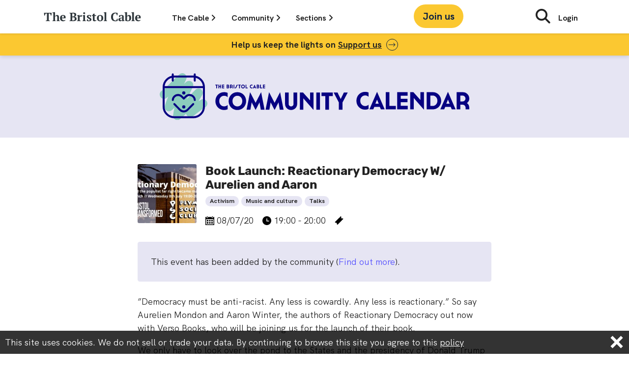

--- FILE ---
content_type: text/html; charset=UTF-8
request_url: https://thebristolcable.org/calendar/events/book-launch-reactionary-democracy-w-aurelien-and-aaron/
body_size: 16785
content:
<!doctype html>
<html lang="en-GB" class="no-js">
<head>
  <meta http-equiv="Content-Type" content="text/html; charset=UTF-8">
  <meta charset="UTF-8">
  <link href="https://thebristolcable.org/wp-content/themes/bristolcable/img/icons/favicon.ico" rel="shortcut icon">
  <link href="https://thebristolcable.org/wp-content/themes/bristolcable/img/icons/touch.png" rel="apple-touch-icon-precomposed">
  <meta http-equiv="X-UA-Compatible" content="IE=edge,chrome=1">
  <meta name="viewport" content="width=device-width, initial-scale=1.0">
  <meta name="description" content="Independent. Investigative. Indispensable.">
  <meta name='robots' content='index, follow, max-image-preview:large, max-snippet:-1, max-video-preview:-1' />

<!-- Google Tag Manager for WordPress by gtm4wp.com -->
<script data-cfasync="false" data-pagespeed-no-defer>
	var gtm4wp_datalayer_name = "dataLayer";
	var dataLayer = dataLayer || [];
</script>
<!-- End Google Tag Manager for WordPress by gtm4wp.com -->
	<!-- This site is optimized with the Yoast SEO plugin v26.8 - https://yoast.com/product/yoast-seo-wordpress/ -->
	<title>Book Launch: Reactionary Democracy W/ Aurelien and Aaron - The Bristol Cable</title>
	<link rel="canonical" href="https://thebristolcable.org/calendar/events/book-launch-reactionary-democracy-w-aurelien-and-aaron/" />
	<meta property="og:locale" content="en_GB" />
	<meta property="og:type" content="article" />
	<meta property="og:title" content="Book Launch: Reactionary Democracy W/ Aurelien and Aaron - The Bristol Cable" />
	<meta property="og:description" content="&#8221;Democracy must be anti-racist. Any less is cowardly. Any less is reactionary.&#8221; So say Aurelien Mondon and Aaron Winter, the authors of Reactionary Democracy out..." />
	<meta property="og:url" content="https://thebristolcable.org/calendar/events/book-launch-reactionary-democracy-w-aurelien-and-aaron/" />
	<meta property="og:site_name" content="The Bristol Cable" />
	<meta property="article:publisher" content="https://www.facebook.com/thebristolcable/" />
	<meta property="article:modified_time" content="2020-06-15T15:54:28+00:00" />
	<meta property="og:image" content="https://static.thebristolcable.org/uploads/2020/06/101655857_2389687234536627_2134159199158927360_n.jpg" />
	<meta property="og:image:width" content="820" />
	<meta property="og:image:height" content="312" />
	<meta property="og:image:type" content="image/jpeg" />
	<meta name="twitter:card" content="summary_large_image" />
	<meta name="twitter:site" content="@TheBristolCable" />
	<meta name="twitter:label1" content="Estimated reading time" />
	<meta name="twitter:data1" content="2 minutes" />
	<meta name="twitter:label2" content="Written by" />
	<meta name="twitter:data2" content="No organizer" />
	<script type="application/ld+json" class="yoast-schema-graph">{"@context":"https://schema.org","@graph":[{"@type":"WebPage","@id":"https://thebristolcable.org/calendar/events/book-launch-reactionary-democracy-w-aurelien-and-aaron/","url":"https://thebristolcable.org/calendar/events/book-launch-reactionary-democracy-w-aurelien-and-aaron/","name":"Book Launch: Reactionary Democracy W/ Aurelien and Aaron - The Bristol Cable","isPartOf":{"@id":"https://thebristolcable.org/#website"},"primaryImageOfPage":{"@id":"https://thebristolcable.org/calendar/events/book-launch-reactionary-democracy-w-aurelien-and-aaron/#primaryimage"},"image":{"@id":"https://thebristolcable.org/calendar/events/book-launch-reactionary-democracy-w-aurelien-and-aaron/#primaryimage"},"thumbnailUrl":"https://static.thebristolcable.org/uploads/2020/06/101655857_2389687234536627_2134159199158927360_n.jpg","datePublished":"2020-06-15T15:53:30+00:00","dateModified":"2020-06-15T15:54:28+00:00","breadcrumb":{"@id":"https://thebristolcable.org/calendar/events/book-launch-reactionary-democracy-w-aurelien-and-aaron/#breadcrumb"},"inLanguage":"en-GB","potentialAction":[{"@type":"ReadAction","target":["https://thebristolcable.org/calendar/events/book-launch-reactionary-democracy-w-aurelien-and-aaron/"]}]},{"@type":"ImageObject","inLanguage":"en-GB","@id":"https://thebristolcable.org/calendar/events/book-launch-reactionary-democracy-w-aurelien-and-aaron/#primaryimage","url":"https://static.thebristolcable.org/uploads/2020/06/101655857_2389687234536627_2134159199158927360_n.jpg","contentUrl":"https://static.thebristolcable.org/uploads/2020/06/101655857_2389687234536627_2134159199158927360_n.jpg","width":820,"height":312},{"@type":"BreadcrumbList","@id":"https://thebristolcable.org/calendar/events/book-launch-reactionary-democracy-w-aurelien-and-aaron/#breadcrumb","itemListElement":[{"@type":"ListItem","position":1,"name":"Home","item":"https://thebristolcable.org/"},{"@type":"ListItem","position":2,"name":"Events","item":"https://thebristolcable.org/calendar/events/"},{"@type":"ListItem","position":3,"name":"Book Launch: Reactionary Democracy W/ Aurelien and Aaron"}]},{"@type":"WebSite","@id":"https://thebristolcable.org/#website","url":"https://thebristolcable.org/","name":"The Bristol Cable","description":"Independent. Investigative. Indispensable.","publisher":{"@id":"https://thebristolcable.org/#organization"},"potentialAction":[{"@type":"SearchAction","target":{"@type":"EntryPoint","urlTemplate":"https://thebristolcable.org/?s={search_term_string}"},"query-input":{"@type":"PropertyValueSpecification","valueRequired":true,"valueName":"search_term_string"}}],"inLanguage":"en-GB"},{"@type":"Organization","@id":"https://thebristolcable.org/#organization","name":"The Bristol Cable","url":"https://thebristolcable.org/","logo":{"@type":"ImageObject","inLanguage":"en-GB","@id":"https://thebristolcable.org/#/schema/logo/image/","url":"https://static.thebristolcable.org/uploads/2018/07/bristolcable_logo.svg","contentUrl":"https://static.thebristolcable.org/uploads/2018/07/bristolcable_logo.svg","width":1,"height":1,"caption":"The Bristol Cable"},"image":{"@id":"https://thebristolcable.org/#/schema/logo/image/"},"sameAs":["https://www.facebook.com/thebristolcable/","https://x.com/TheBristolCable","https://www.youtube.com/user/thebristolcable","https://en.wikipedia.org/wiki/The_Bristol_Cable"]}]}</script>
	<!-- / Yoast SEO plugin. -->


<link rel='dns-prefetch' href='//plausible.io' />
<link rel='dns-prefetch' href='//www.googletagmanager.com' />
<link rel='dns-prefetch' href='//static.thebristolcable.org' />
<link rel="alternate" title="oEmbed (JSON)" type="application/json+oembed" href="https://thebristolcable.org/wp-json/oembed/1.0/embed?url=https%3A%2F%2Fthebristolcable.org%2Fcalendar%2Fevents%2Fbook-launch-reactionary-democracy-w-aurelien-and-aaron%2F" />
<link rel="alternate" title="oEmbed (XML)" type="text/xml+oembed" href="https://thebristolcable.org/wp-json/oembed/1.0/embed?url=https%3A%2F%2Fthebristolcable.org%2Fcalendar%2Fevents%2Fbook-launch-reactionary-democracy-w-aurelien-and-aaron%2F&#038;format=xml" />
<style id='wp-img-auto-sizes-contain-inline-css' type='text/css'>
img:is([sizes=auto i],[sizes^="auto," i]){contain-intrinsic-size:3000px 1500px}
/*# sourceURL=wp-img-auto-sizes-contain-inline-css */
</style>

<style id='classic-theme-styles-inline-css' type='text/css'>
/*! This file is auto-generated */
.wp-block-button__link{color:#fff;background-color:#32373c;border-radius:9999px;box-shadow:none;text-decoration:none;padding:calc(.667em + 2px) calc(1.333em + 2px);font-size:1.125em}.wp-block-file__button{background:#32373c;color:#fff;text-decoration:none}
/*# sourceURL=/wp-includes/css/classic-themes.min.css */
</style>
<link rel='stylesheet' id='megamenu-css' href='https://static.thebristolcable.org/uploads/maxmegamenu/style.css?ver=104330' type='text/css' media='all' />
<link rel='stylesheet' id='dashicons-css' href='https://thebristolcable.org/wp-includes/css/dashicons.min.css?ver=6.9' type='text/css' media='all' />
<link rel='stylesheet' id='normalize-css' href='https://thebristolcable.org/wp-content/themes/bristolcable/css/normalize.min.css?ver=988fe4ac' type='text/css' media='all' />
<link rel='stylesheet' id='bristolcable-css' href='https://thebristolcable.org/wp-content/themes/bristolcable/style.css?ver=988fe4ac' type='text/css' media='all' />
<link rel='stylesheet' id='bristolcable_calendar-css' href='https://thebristolcable.org/wp-content/themes/bristolcable/css/page-calendar.css?ver=988fe4ac' type='text/css' media='all' />
<link rel='stylesheet' id='wp-block-paragraph-css' href='https://thebristolcable.org/wp-includes/blocks/paragraph/style.min.css?ver=6.9' type='text/css' media='all' />
<link rel="https://api.w.org/" href="https://thebristolcable.org/wp-json/" /><link rel="alternate" title="JSON" type="application/json" href="https://thebristolcable.org/wp-json/wp/v2/acf-event/36754" /><meta name="generator" content="Site Kit by Google 1.170.0" /><meta name="generator" content="performance-lab 4.0.1; plugins: ">

<!-- Google Tag Manager for WordPress by gtm4wp.com -->
<!-- GTM Container placement set to off -->
<script data-cfasync="false" data-pagespeed-no-defer type="text/javascript">
	var dataLayer_content = {"pagePostType":"acf-event","pagePostType2":"single-acf-event","pagePostAuthor":"No organizer"};
	dataLayer.push( dataLayer_content );
</script>
<script data-cfasync="false" data-pagespeed-no-defer type="text/javascript">
	console.warn && console.warn("[GTM4WP] Google Tag Manager container code placement set to OFF !!!");
	console.warn && console.warn("[GTM4WP] Data layer codes are active but GTM container must be loaded using custom coding !!!");
</script>
<!-- End Google Tag Manager for WordPress by gtm4wp.com --><link rel="icon" href="https://static.thebristolcable.org/uploads/2024/11/Vrb_MSfZ_400x400-120x120.jpg" sizes="32x32" />
<link rel="icon" href="https://static.thebristolcable.org/uploads/2024/11/Vrb_MSfZ_400x400-380x200.jpg" sizes="192x192" />
<link rel="apple-touch-icon" href="https://static.thebristolcable.org/uploads/2024/11/Vrb_MSfZ_400x400-380x200.jpg" />
<meta name="msapplication-TileImage" content="https://static.thebristolcable.org/uploads/2024/11/Vrb_MSfZ_400x400-380x200.jpg" />
		<style type="text/css" id="wp-custom-css">
			/* Make tip-off banner full-width on articles only */
.article-tipoff-banner {
    width: 100vw;
    position: relative;
    left: 50%;
    right: 50%;
    margin-left: -50vw;
    margin-right: -50vw;
    margin-top: 60px;
    margin-bottom: 60px;
}

/* Hide show-tipoff tag */
a[href*="show-tipoff"] {
    display: none !important;
}		</style>
		<style type="text/css">/** Mega Menu CSS: fs **/</style>
<style id='global-styles-inline-css' type='text/css'>
:root{--wp--preset--aspect-ratio--square: 1;--wp--preset--aspect-ratio--4-3: 4/3;--wp--preset--aspect-ratio--3-4: 3/4;--wp--preset--aspect-ratio--3-2: 3/2;--wp--preset--aspect-ratio--2-3: 2/3;--wp--preset--aspect-ratio--16-9: 16/9;--wp--preset--aspect-ratio--9-16: 9/16;--wp--preset--color--black: #000000;--wp--preset--color--cyan-bluish-gray: #abb8c3;--wp--preset--color--white: #ffffff;--wp--preset--color--pale-pink: #f78da7;--wp--preset--color--vivid-red: #cf2e2e;--wp--preset--color--luminous-vivid-orange: #ff6900;--wp--preset--color--luminous-vivid-amber: #fcb900;--wp--preset--color--light-green-cyan: #7bdcb5;--wp--preset--color--vivid-green-cyan: #00d084;--wp--preset--color--pale-cyan-blue: #8ed1fc;--wp--preset--color--vivid-cyan-blue: #0693e3;--wp--preset--color--vivid-purple: #9b51e0;--wp--preset--gradient--vivid-cyan-blue-to-vivid-purple: linear-gradient(135deg,rgb(6,147,227) 0%,rgb(155,81,224) 100%);--wp--preset--gradient--light-green-cyan-to-vivid-green-cyan: linear-gradient(135deg,rgb(122,220,180) 0%,rgb(0,208,130) 100%);--wp--preset--gradient--luminous-vivid-amber-to-luminous-vivid-orange: linear-gradient(135deg,rgb(252,185,0) 0%,rgb(255,105,0) 100%);--wp--preset--gradient--luminous-vivid-orange-to-vivid-red: linear-gradient(135deg,rgb(255,105,0) 0%,rgb(207,46,46) 100%);--wp--preset--gradient--very-light-gray-to-cyan-bluish-gray: linear-gradient(135deg,rgb(238,238,238) 0%,rgb(169,184,195) 100%);--wp--preset--gradient--cool-to-warm-spectrum: linear-gradient(135deg,rgb(74,234,220) 0%,rgb(151,120,209) 20%,rgb(207,42,186) 40%,rgb(238,44,130) 60%,rgb(251,105,98) 80%,rgb(254,248,76) 100%);--wp--preset--gradient--blush-light-purple: linear-gradient(135deg,rgb(255,206,236) 0%,rgb(152,150,240) 100%);--wp--preset--gradient--blush-bordeaux: linear-gradient(135deg,rgb(254,205,165) 0%,rgb(254,45,45) 50%,rgb(107,0,62) 100%);--wp--preset--gradient--luminous-dusk: linear-gradient(135deg,rgb(255,203,112) 0%,rgb(199,81,192) 50%,rgb(65,88,208) 100%);--wp--preset--gradient--pale-ocean: linear-gradient(135deg,rgb(255,245,203) 0%,rgb(182,227,212) 50%,rgb(51,167,181) 100%);--wp--preset--gradient--electric-grass: linear-gradient(135deg,rgb(202,248,128) 0%,rgb(113,206,126) 100%);--wp--preset--gradient--midnight: linear-gradient(135deg,rgb(2,3,129) 0%,rgb(40,116,252) 100%);--wp--preset--font-size--small: 13px;--wp--preset--font-size--medium: 20px;--wp--preset--font-size--large: 36px;--wp--preset--font-size--x-large: 42px;--wp--preset--spacing--20: 0.44rem;--wp--preset--spacing--30: 0.67rem;--wp--preset--spacing--40: 1rem;--wp--preset--spacing--50: 1.5rem;--wp--preset--spacing--60: 2.25rem;--wp--preset--spacing--70: 3.38rem;--wp--preset--spacing--80: 5.06rem;--wp--preset--shadow--natural: 6px 6px 9px rgba(0, 0, 0, 0.2);--wp--preset--shadow--deep: 12px 12px 50px rgba(0, 0, 0, 0.4);--wp--preset--shadow--sharp: 6px 6px 0px rgba(0, 0, 0, 0.2);--wp--preset--shadow--outlined: 6px 6px 0px -3px rgb(255, 255, 255), 6px 6px rgb(0, 0, 0);--wp--preset--shadow--crisp: 6px 6px 0px rgb(0, 0, 0);}:where(.is-layout-flex){gap: 0.5em;}:where(.is-layout-grid){gap: 0.5em;}body .is-layout-flex{display: flex;}.is-layout-flex{flex-wrap: wrap;align-items: center;}.is-layout-flex > :is(*, div){margin: 0;}body .is-layout-grid{display: grid;}.is-layout-grid > :is(*, div){margin: 0;}:where(.wp-block-columns.is-layout-flex){gap: 2em;}:where(.wp-block-columns.is-layout-grid){gap: 2em;}:where(.wp-block-post-template.is-layout-flex){gap: 1.25em;}:where(.wp-block-post-template.is-layout-grid){gap: 1.25em;}.has-black-color{color: var(--wp--preset--color--black) !important;}.has-cyan-bluish-gray-color{color: var(--wp--preset--color--cyan-bluish-gray) !important;}.has-white-color{color: var(--wp--preset--color--white) !important;}.has-pale-pink-color{color: var(--wp--preset--color--pale-pink) !important;}.has-vivid-red-color{color: var(--wp--preset--color--vivid-red) !important;}.has-luminous-vivid-orange-color{color: var(--wp--preset--color--luminous-vivid-orange) !important;}.has-luminous-vivid-amber-color{color: var(--wp--preset--color--luminous-vivid-amber) !important;}.has-light-green-cyan-color{color: var(--wp--preset--color--light-green-cyan) !important;}.has-vivid-green-cyan-color{color: var(--wp--preset--color--vivid-green-cyan) !important;}.has-pale-cyan-blue-color{color: var(--wp--preset--color--pale-cyan-blue) !important;}.has-vivid-cyan-blue-color{color: var(--wp--preset--color--vivid-cyan-blue) !important;}.has-vivid-purple-color{color: var(--wp--preset--color--vivid-purple) !important;}.has-black-background-color{background-color: var(--wp--preset--color--black) !important;}.has-cyan-bluish-gray-background-color{background-color: var(--wp--preset--color--cyan-bluish-gray) !important;}.has-white-background-color{background-color: var(--wp--preset--color--white) !important;}.has-pale-pink-background-color{background-color: var(--wp--preset--color--pale-pink) !important;}.has-vivid-red-background-color{background-color: var(--wp--preset--color--vivid-red) !important;}.has-luminous-vivid-orange-background-color{background-color: var(--wp--preset--color--luminous-vivid-orange) !important;}.has-luminous-vivid-amber-background-color{background-color: var(--wp--preset--color--luminous-vivid-amber) !important;}.has-light-green-cyan-background-color{background-color: var(--wp--preset--color--light-green-cyan) !important;}.has-vivid-green-cyan-background-color{background-color: var(--wp--preset--color--vivid-green-cyan) !important;}.has-pale-cyan-blue-background-color{background-color: var(--wp--preset--color--pale-cyan-blue) !important;}.has-vivid-cyan-blue-background-color{background-color: var(--wp--preset--color--vivid-cyan-blue) !important;}.has-vivid-purple-background-color{background-color: var(--wp--preset--color--vivid-purple) !important;}.has-black-border-color{border-color: var(--wp--preset--color--black) !important;}.has-cyan-bluish-gray-border-color{border-color: var(--wp--preset--color--cyan-bluish-gray) !important;}.has-white-border-color{border-color: var(--wp--preset--color--white) !important;}.has-pale-pink-border-color{border-color: var(--wp--preset--color--pale-pink) !important;}.has-vivid-red-border-color{border-color: var(--wp--preset--color--vivid-red) !important;}.has-luminous-vivid-orange-border-color{border-color: var(--wp--preset--color--luminous-vivid-orange) !important;}.has-luminous-vivid-amber-border-color{border-color: var(--wp--preset--color--luminous-vivid-amber) !important;}.has-light-green-cyan-border-color{border-color: var(--wp--preset--color--light-green-cyan) !important;}.has-vivid-green-cyan-border-color{border-color: var(--wp--preset--color--vivid-green-cyan) !important;}.has-pale-cyan-blue-border-color{border-color: var(--wp--preset--color--pale-cyan-blue) !important;}.has-vivid-cyan-blue-border-color{border-color: var(--wp--preset--color--vivid-cyan-blue) !important;}.has-vivid-purple-border-color{border-color: var(--wp--preset--color--vivid-purple) !important;}.has-vivid-cyan-blue-to-vivid-purple-gradient-background{background: var(--wp--preset--gradient--vivid-cyan-blue-to-vivid-purple) !important;}.has-light-green-cyan-to-vivid-green-cyan-gradient-background{background: var(--wp--preset--gradient--light-green-cyan-to-vivid-green-cyan) !important;}.has-luminous-vivid-amber-to-luminous-vivid-orange-gradient-background{background: var(--wp--preset--gradient--luminous-vivid-amber-to-luminous-vivid-orange) !important;}.has-luminous-vivid-orange-to-vivid-red-gradient-background{background: var(--wp--preset--gradient--luminous-vivid-orange-to-vivid-red) !important;}.has-very-light-gray-to-cyan-bluish-gray-gradient-background{background: var(--wp--preset--gradient--very-light-gray-to-cyan-bluish-gray) !important;}.has-cool-to-warm-spectrum-gradient-background{background: var(--wp--preset--gradient--cool-to-warm-spectrum) !important;}.has-blush-light-purple-gradient-background{background: var(--wp--preset--gradient--blush-light-purple) !important;}.has-blush-bordeaux-gradient-background{background: var(--wp--preset--gradient--blush-bordeaux) !important;}.has-luminous-dusk-gradient-background{background: var(--wp--preset--gradient--luminous-dusk) !important;}.has-pale-ocean-gradient-background{background: var(--wp--preset--gradient--pale-ocean) !important;}.has-electric-grass-gradient-background{background: var(--wp--preset--gradient--electric-grass) !important;}.has-midnight-gradient-background{background: var(--wp--preset--gradient--midnight) !important;}.has-small-font-size{font-size: var(--wp--preset--font-size--small) !important;}.has-medium-font-size{font-size: var(--wp--preset--font-size--medium) !important;}.has-large-font-size{font-size: var(--wp--preset--font-size--large) !important;}.has-x-large-font-size{font-size: var(--wp--preset--font-size--x-large) !important;}
/*# sourceURL=global-styles-inline-css */
</style>
</head>
<body class="wp-singular acf-event-template-default single single-acf-event postid-36754 wp-embed-responsive wp-theme-bristolcable post-template fl-builder-lite-2-9-4-2 fl-no-js mega-menu-max-mega-menu-1" data-post-mode="multimedia" data-post-align="left" data-uppercase="true">
    <script>
      document.body.className += ' has-js';

      var bristolcable = {};

    </script>
    <div id="fb-root"></div>
<!--[if lt IE 9]>
    <div class="outdated-frame">
      <h1 style="font-size: 18px;">You are using a rubbish <strong style="font-size: 18px;">outdated & insecure</strong> <a href="https://simple.wikipedia.org/wiki/Web_browser" style="font-size: 18px;">web browser</a>. The website will not work in IE properly. Please <a href="https://getfirefox.com/" style="font-size: 18px;">upgrade your browser</a>.</h1>
    </div>
<![endif]-->
  <div class="body-wrap" id="top">
    <header class="header fixed-top js-header">
      <input class="header-menu-toggle" id="read" type="radio" name="menu" />
      <input class="header-menu-toggle" id="cable" type="radio" name="menu" />
      <input class="header-menu-toggle" id="community" type="radio" name="menu" />
      <input class="header-menu-toggle js-menu-hide" id="hide" type="radio" name="menu" />
      <input class="header-menu-toggle js-burger-menu" id="burger" type="checkbox" />
      <input class="header-menu-toggle js-search-toggle" id="search" type="checkbox" />
      <div class="header-wrap container-lg">
        <a class="header-link-home" href="/">
          <svg xmlns="http://www.w3.org/2000/svg" width="200" height="20" data-name="Layer 1">
  <g fill="#30383d">
    <path d="M13.503 18.982H5.152v-.922c.323-.13.691-.263 1.104-.4.413-.138.83-.24 1.25-.304V3.566H4.69L3.137 7.718H2.14a18.54 18.54 0 0 1-.194-1.238 41.518 41.518 0 0 1-.17-1.554 54.149 54.149 0 0 1-.121-1.59 22.202 22.202 0 0 1-.05-1.348h15.441c0 .389-.016.842-.048 1.36a57.412 57.412 0 0 1-.122 1.578 39.753 39.753 0 0 1-.17 1.542c-.064.493-.13.91-.194 1.25h-.995l-1.554-4.152h-2.816v13.79c.42.081.838.178 1.25.291.413.114.781.251 1.105.413zM33.628 18.982h-6.433v-.922c.194-.114.396-.219.607-.317.21-.097.453-.186.728-.267v-4.917c0-1.395-.133-2.422-.4-3.079s-.79-.986-1.566-.986c-.648 0-1.198.224-1.65.67a3.846 3.846 0 0 0-.972 1.545v6.767c.259.065.49.138.692.219.202.081.417.203.643.365v.922h-6.433v-.922a6.772 6.772 0 0 1 1.602-.585V2.717l-1.845-.195V1.6c.243-.097.554-.194.935-.291.38-.098.78-.182 1.202-.255a34.305 34.305 0 0 1 2.379-.328h.825v8.57h.024c.162-.372.38-.724.656-1.056.275-.332.586-.623.935-.874.347-.25.724-.45 1.128-.595a3.77 3.77 0 0 1 1.287-.218c.647 0 1.226.077 1.736.231.51.154.935.426 1.274.815.34.389.6.912.777 1.57.178.656.267 1.487.267 2.492v5.815c.275.065.55.138.826.22.275.08.534.202.777.364v.923zM45.233 16.943c-.13.275-.336.555-.62.838a4.322 4.322 0 0 1-1.043.752c-.413.219-.89.397-1.433.534a7.147 7.147 0 0 1-1.76.207c-1.003 0-1.893-.15-2.67-.45-.777-.298-1.424-.728-1.942-1.286a5.556 5.556 0 0 1-1.178-2.003c-.267-.776-.4-1.65-.4-2.622 0-2.071.542-3.65 1.626-4.734 1.085-1.084 2.59-1.626 4.516-1.626a7.69 7.69 0 0 1 2.318.34c.72.227 1.32.599 1.797 1.117.477.518.809 1.197.995 2.039.186.842.174 1.87-.036 3.083H37.95c.016 1.279.343 2.298.983 3.059.64.76 1.582 1.14 2.828 1.14a6.12 6.12 0 0 0 1.663-.242c.575-.161 1.024-.372 1.348-.631l.46.486zm-5.015-9.007c-.321 0-.607.057-.856.17-.25.114-.467.32-.652.62-.185.299-.334.704-.446 1.213-.113.51-.193 1.153-.241 1.93h3.884c.113-1.262.04-2.233-.217-2.913-.257-.68-.748-1.02-1.472-1.02zM53.511 18.982v-.922c.307-.178.635-.332.984-.461.347-.13.683-.21 1.007-.243V3.615a8.027 8.027 0 0 1-1.02-.28 5.933 5.933 0 0 1-.97-.424V1.99h3.908a19.9 19.9 0 0 0 1.748-.073c.55-.049 1.181-.073 1.893-.073.777 0 1.53.057 2.258.17a6.364 6.364 0 0 1 1.942.607c.567.29 1.02.7 1.36 1.226.34.526.51 1.201.51 2.027a3.712 3.712 0 0 1-1.056 2.622 4.41 4.41 0 0 1-1.166.85 5.326 5.326 0 0 1-1.444.485v.097c.518.065 1.04.186 1.566.364.525.179.999.437 1.42.777.42.34.765.765 1.032 1.275.267.51.4 1.113.4 1.808 0 .874-.194 1.627-.582 2.258a4.712 4.712 0 0 1-1.566 1.554c-.656.405-1.405.7-2.246.886-.842.186-1.716.28-2.622.28-.34 0-.712-.01-1.117-.025l-1.214-.049-1.177-.048c-.38-.017-.7-.025-.959-.025h-2.889zm6.264-9.42c.275 0 .55-.011.825-.036.275-.024.534-.052.777-.085a3.452 3.452 0 0 0 1.53-1.201 3.108 3.108 0 0 0 .582-1.858c0-1.02-.267-1.768-.801-2.245-.534-.477-1.222-.717-2.064-.717-.356 0-.663.009-.922.025-.26.016-.494.04-.704.073v6.045h.777zm1.068 7.988c1.02 0 1.82-.303 2.403-.91s.874-1.412.874-2.416c0-.615-.097-1.12-.29-1.517a2.42 2.42 0 0 0-.802-.947 3.15 3.15 0 0 0-1.214-.486 8.249 8.249 0 0 0-1.53-.133h-1.286v6.24c.226.048.465.088.716.12.25.033.627.05 1.129.05zM75.336 9.636c-.194.097-.421.26-.68.487-.259.227-.494.6-.704 1.12v6.233c.324.032.647.093.971.182.324.09.647.224.971.402v.922h-7.04v-.922c.291-.162.566-.285.825-.366.259-.081.518-.155.777-.22v-8.93l-1.602-.195v-.922a6.35 6.35 0 0 1 .959-.316c.38-.097.772-.182 1.177-.255.404-.073.797-.134 1.178-.182l.959-.122h.825v3.23h.097c.13-.357.32-.73.57-1.118.251-.388.547-.744.887-1.068a4.33 4.33 0 0 1 1.116-.777 2.653 2.653 0 0 1 1.263-.267c.178.227.332.546.461.96.13.412.235.804.316 1.176v.947h-3.326zM86.698 18.982h-6.7v-.922c.242-.13.493-.24.752-.33.259-.089.542-.174.85-.256v-8.93l-1.602-.195v-.922c.242-.097.546-.194.91-.292.364-.097.748-.182 1.153-.255a37.142 37.142 0 0 1 2.21-.327h.825v10.923c.324.082.615.166.874.256s.501.199.728.328v.923zm-5.462-16.12c0-.566.192-1.011.575-1.335.384-.324.88-.486 1.488-.486s1.104.162 1.488.486c.384.324.576.769.576 1.335 0 .55-.192.987-.576 1.311-.384.324-.88.486-1.488.486s-1.104-.162-1.488-.486c-.383-.324-.575-.76-.575-1.31zM94.782 16.336c0-.42-.15-.785-.449-1.092a5.21 5.21 0 0 0-1.117-.85c-.445-.259-.93-.518-1.456-.777a8.278 8.278 0 0 1-1.457-.91 4.864 4.864 0 0 1-1.117-1.226c-.3-.47-.45-1.044-.45-1.724 0-.486.114-.926.341-1.323a3.13 3.13 0 0 1 .922-1.007c.389-.276.854-.49 1.396-.644a6.435 6.435 0 0 1 1.76-.23c.874 0 1.688.069 2.44.206a9.256 9.256 0 0 1 1.979.57 8.88 8.88 0 0 1-.389 1.664c-.194.59-.38 1.128-.558 1.614h-.825l-1.02-2.476a2.255 2.255 0 0 0-.607-.158 6.155 6.155 0 0 0-.704-.037c-.485 0-.854.142-1.105.425a1.408 1.408 0 0 0-.376.96c0 .404.15.756.45 1.055.299.3.67.579 1.116.838.445.259.93.518 1.457.777.526.259 1.011.554 1.456.886.445.332.817.724 1.117 1.177.3.453.45.996.45 1.627 0 1.117-.454 1.995-1.36 2.634-.907.64-2.12.959-3.642.959-.777 0-1.578-.081-2.403-.243-.826-.162-1.538-.388-2.137-.68.033-.582.17-1.173.413-1.772.243-.599.501-1.132.777-1.602h.825l1.19 2.646c.178.13.376.207.595.23.218.025.424.037.619.037.469 0 .898-.137 1.286-.412.389-.276.583-.656.583-1.141zM98.958 7.45a6.31 6.31 0 0 1 1.942-.85V4.635c.13-.097.449-.238.959-.424s1.08-.336 1.711-.45h.826v3.084h3.204v1.578h-3.204v6.253c0 .999.125 1.691.376 2.077.25.386.668.58 1.25.58.291 0 .62-.02.984-.061.364-.04.7-.117 1.007-.23l.17.8c-.146.146-.36.3-.643.462a7.9 7.9 0 0 1-2.16.825c-.43.097-.88.146-1.348.146-1.053 0-1.838-.275-2.355-.822-.519-.548-.777-1.434-.777-2.659V8.421h-1.942V7.45zM109.202 12.913c0-.987.15-1.873.45-2.658.299-.785.728-1.453 1.286-2.003a5.594 5.594 0 0 1 2.027-1.263c.793-.29 1.691-.437 2.695-.437 1.133 0 2.108.158 2.926.474.817.315 1.489.752 2.015 1.31.525.559.91 1.231 1.153 2.016.243.785.364 1.638.364 2.561 0 .987-.146 1.874-.437 2.659a5.41 5.41 0 0 1-1.275 2.002 5.572 5.572 0 0 1-2.039 1.263c-.8.29-1.703.437-2.707.437-1.1 0-2.055-.158-2.864-.474-.81-.315-1.481-.752-2.015-1.31a5.244 5.244 0 0 1-1.19-2.016 8.127 8.127 0 0 1-.388-2.561zm3.763 0c0 .728.045 1.396.134 2.003.089.607.246 1.12.473 1.541.227.422.534.75.923.984.388.235.89.352 1.505.352.356 0 .68-.085.97-.255.292-.17.543-.445.753-.825.21-.38.368-.883.474-1.506.105-.622.158-1.387.158-2.294 0-.744-.045-1.416-.134-2.015-.09-.599-.243-1.108-.461-1.53a2.493 2.493 0 0 0-.886-.983c-.373-.234-.842-.352-1.408-.352-.422 0-.786.085-1.093.255-.308.17-.567.445-.777.826-.21.38-.368.882-.473 1.505-.106.623-.158 1.388-.158 2.294zM129.838 18.982h-6.7v-.922a8.015 8.015 0 0 1 1.602-.585V2.717l-1.845-.195V1.6c.21-.097.501-.194.874-.291.372-.098.772-.182 1.201-.255a35.656 35.656 0 0 1 2.44-.328h.826v16.75c.534.13 1.068.325 1.602.584v.923zM150.109 13.884h.995c.065.26.126.57.182.935a21.662 21.662 0 0 1 .23 2.391c.017.405.025.769.025 1.093-.566.356-1.274.606-2.124.752-.85.146-1.72.219-2.61.219-1.343 0-2.561-.166-3.653-.498-1.093-.332-2.024-.858-2.792-1.578-.77-.72-1.364-1.635-1.785-2.743-.42-1.109-.631-2.44-.631-3.994 0-1.537.23-2.86.692-3.97.461-1.108 1.08-2.018 1.857-2.73a7.255 7.255 0 0 1 2.707-1.566 10.492 10.492 0 0 1 3.241-.498c1.068 0 2.035.077 2.901.23.866.155 1.574.361 2.124.62a19.267 19.267 0 0 1-.158 2.27c-.056.445-.12.882-.194 1.31-.073.43-.142.79-.206 1.081h-1.02l-1.335-3.666c-.146-.08-.38-.145-.704-.194a6.72 6.72 0 0 0-.996-.073c-.663 0-1.286.134-1.869.4-.582.268-1.1.693-1.554 1.275-.453.583-.81 1.332-1.068 2.246-.259.915-.388 2.011-.388 3.29 0 2.314.46 4.094 1.384 5.34.922 1.247 2.176 1.87 3.762 1.87.453 0 .838-.037 1.154-.11.315-.072.53-.173.643-.303l1.19-3.399zM163.753 15.462c0 .356.003.664.012.923.008.259.028.534.06.825l1.676.243v.85a4.902 4.902 0 0 1-.79.29c-.331.098-.68.191-1.043.28-.364.089-.725.162-1.08.218-.357.057-.672.101-.948.134h-.825a3.55 3.55 0 0 1-.291-1.117 24.212 24.212 0 0 1-.073-1.36h-.121a3.091 3.091 0 0 1-.413.935c-.194.3-.441.567-.74.801-.3.235-.652.425-1.057.571a3.994 3.994 0 0 1-1.36.219 4.377 4.377 0 0 1-1.48-.243 3.734 3.734 0 0 1-1.19-.68 3.128 3.128 0 0 1-.8-1.056 3.24 3.24 0 0 1-.292-1.396c0-.728.137-1.327.413-1.796.275-.47.708-.854 1.298-1.154.591-.299 1.352-.522 2.282-.667.93-.146 2.06-.251 3.387-.316.13-1.392.073-2.411-.17-3.059-.243-.647-.769-.971-1.578-.971-.502 0-.963.081-1.384.243l-1.14 2.913h-1.069a5.537 5.537 0 0 1-.376-.668 9.09 9.09 0 0 1-.34-.8 8.116 8.116 0 0 1-.267-.863 6.737 6.737 0 0 1-.158-.85c.615-.42 1.408-.752 2.38-.995a12.67 12.67 0 0 1 3.082-.364c.923 0 1.675.101 2.258.304.583.202 1.04.477 1.372.825.331.348.562.757.692 1.226.129.47.194.97.194 1.505 0 .971-.02 1.85-.06 2.634-.041.785-.061 1.59-.061 2.416zm-5.463 1.87c.34 0 .631-.065.874-.195s.45-.283.62-.461c.17-.178.299-.372.388-.583.088-.21.158-.396.206-.558v-2.428c-.76.017-1.384.065-1.869.146-.486.081-.866.214-1.141.4a1.452 1.452 0 0 0-.57.705c-.106.283-.159.627-.159 1.031 0 .616.146 1.093.438 1.433.29.34.695.51 1.213.51zM167.006 2.717l-1.845-.195V1.6c.242-.097.562-.194.958-.291.397-.098.81-.182 1.238-.255a40.677 40.677 0 0 1 2.319-.328h.825v8.4h.049c.323-.81.817-1.44 1.48-1.894.664-.453 1.45-.68 2.356-.68 1.424 0 2.533.494 3.326 1.481.793.988 1.19 2.485 1.19 4.492 0 2.217-.587 3.884-1.76 5-1.174 1.118-2.894 1.676-5.16 1.676-.404 0-.858-.028-1.36-.085a26.028 26.028 0 0 1-1.456-.207c-.47-.08-.902-.178-1.299-.291-.396-.114-.683-.227-.862-.34V2.717Zm5.802 5.777c-.615 0-1.109.223-1.481.668-.373.446-.648 1.008-.825 1.687v6.434c.226.162.505.291.837.388.332.098.708.146 1.13.146.921 0 1.597-.413 2.026-1.238.429-.825.644-2.12.644-3.884 0-1.279-.174-2.298-.522-3.06-.349-.76-.951-1.14-1.81-1.14zM186.136 18.982h-6.7v-.922a8.015 8.015 0 0 1 1.602-.585V2.717l-1.845-.195V1.6c.21-.097.501-.194.874-.291.372-.098.772-.182 1.201-.255a35.656 35.656 0 0 1 2.44-.328h.826v16.75c.534.13 1.068.325 1.602.584v.923zM198.056 16.943c-.13.275-.336.555-.62.838a4.323 4.323 0 0 1-1.043.752c-.413.219-.89.397-1.432.534a7.156 7.156 0 0 1-1.76.207c-1.004 0-1.894-.15-2.671-.45-.777-.298-1.424-.728-1.942-1.286a5.556 5.556 0 0 1-1.178-2.003c-.267-.776-.4-1.65-.4-2.622 0-2.071.542-3.65 1.626-4.734 1.085-1.084 2.59-1.626 4.516-1.626.825 0 1.598.113 2.318.34.72.227 1.32.599 1.797 1.117.477.518.809 1.197.995 2.039.186.842.174 1.87-.036 3.083h-7.453c.016 1.279.343 2.298.983 3.059.639.76 1.582 1.14 2.828 1.14a6.12 6.12 0 0 0 1.663-.242c.575-.161 1.024-.372 1.348-.631l.461.486zm-5.015-9.007c-.322 0-.607.057-.856.17-.25.114-.467.32-.652.62-.185.299-.334.704-.446 1.213-.113.51-.193 1.153-.241 1.93h3.884c.113-1.262.04-2.233-.217-2.913-.257-.68-.748-1.02-1.472-1.02z"/>
  </g>
</svg>
        </a>

        <label class="header-menu-wrap" for="cable">
          <span class="header-menu-label">The Cable <i class="fa fa-angle-right"></i></span>
          <label class="header-menu-hide" for="hide">
            The Cable <i class="fa fa-angle-up"></i>
          </label>
          <h5 class="header-menu-title">Cable</h5>
          <ul id="menu-the-cable-header" class="header-menu"><li id="menu-item-3614" class="menu-item menu-item-type-post_type menu-item-object-page menu-item-3614"><a href="https://thebristolcable.org/about/">About us</a></li>
<li id="menu-item-46497" class="menu-item menu-item-type-post_type menu-item-object-page menu-item-46497"><a href="https://thebristolcable.org/team/">Team</a></li>
<li id="menu-item-64855" class="menu-item menu-item-type-post_type menu-item-object-page menu-item-64855"><a href="https://thebristolcable.org/transparency/">Transparency</a></li>
<li id="menu-item-72633" class="menu-item menu-item-type-post_type menu-item-object-page menu-item-72633"><a href="https://thebristolcable.org/values/">Values</a></li>
<li id="menu-item-72632" class="menu-item menu-item-type-post_type menu-item-object-page menu-item-72632"><a href="https://thebristolcable.org/patrons/">Patron Membership</a></li>
<li id="menu-item-46500" class="menu-item menu-item-type-post_type menu-item-object-page menu-item-46500"><a href="https://thebristolcable.org/directors/">Our Directors</a></li>
<li id="menu-item-50441" class="menu-item menu-item-type-post_type menu-item-object-page menu-item-50441"><a href="https://thebristolcable.org/contact/">Contact Us</a></li>
<li id="menu-item-50825" class="menu-item menu-item-type-post_type menu-item-object-page menu-item-50825"><a href="https://thebristolcable.org/got-a-story/">Got a story?</a></li>
<li id="menu-item-46501" class="menu-item menu-item-type-post_type menu-item-object-page menu-item-46501"><a href="https://thebristolcable.org/advertising/">Advertising</a></li>
<li id="menu-item-78773" class="menu-item menu-item-type-post_type menu-item-object-page menu-item-78773"><a href="https://thebristolcable.org/complaints/">Complaints</a></li>
</ul>        </label>

        <label class="header-menu-wrap" for="community">
          <span class="header-menu-label">Community <i class="fa fa-angle-right"></i></span>
          <label class="header-menu-hide" for="hide">
            Community <i class="fa fa-angle-up"></i>
          </label>
          <h5 class="header-menu-title">Community</h5>
          <ul id="menu-community-header" class="header-menu"><li id="menu-item-82328" class="menu-item menu-item-type-post_type menu-item-object-page menu-item-82328"><a href="https://thebristolcable.org/bristol-cable-events/">Bristol Cable Events</a></li>
<li id="menu-item-46503" class="menu-item menu-item-type-taxonomy menu-item-object-category menu-item-46503"><a href="https://thebristolcable.org/category/cable-community-news/">Cable Community News</a></li>
<li id="menu-item-46502" class="menu-item menu-item-type-post_type menu-item-object-page menu-item-46502"><a href="https://thebristolcable.org/calendar/">Cable Community Calendar</a></li>
<li id="menu-item-76506" class="menu-item menu-item-type-custom menu-item-object-custom menu-item-76506"><a href="https://shop.thebristolcable.org/shop">Merchandise</a></li>
<li id="menu-item-80702" class="menu-item menu-item-type-post_type menu-item-object-page menu-item-80702"><a href="https://thebristolcable.org/distribution-map/">Where can I find a copy of The Cable?</a></li>
</ul>        </label>

        <label class="header-menu-wrap" for="read">
          <span class="header-menu-label">Sections <i class="fa fa-angle-right"></i></span>
          <label class="header-menu-hide" for="hide">
            Sections <i class="fa fa-angle-up"></i>
          </label>
          <h5 class="header-menu-title">Sections</h5>
          <ul id="menu-sections-header" class="header-menu"><li id="menu-item-84434" class="menu-item menu-item-type-taxonomy menu-item-object-category menu-item-84434"><a href="https://thebristolcable.org/category/the-big-story/">The Big Story</a></li>
<li id="menu-item-84433" class="menu-item menu-item-type-taxonomy menu-item-object-category menu-item-84433"><a href="https://thebristolcable.org/category/weve-got-your-boy/">We&#8217;ve Got Your Boy</a></li>
<li id="menu-item-76931" class="menu-item menu-item-type-taxonomy menu-item-object-category menu-item-76931"><a href="https://thebristolcable.org/category/category-area-in-focus/">Area in Focus</a></li>
<li id="menu-item-50443" class="menu-item menu-item-type-taxonomy menu-item-object-category menu-item-50443"><a href="https://thebristolcable.org/category/podcasts/">Podcasts</a></li>
<li id="menu-item-46506" class="menu-item menu-item-type-taxonomy menu-item-object-category menu-item-46506"><a href="https://thebristolcable.org/category/investigations/">Investigations</a></li>
<li id="menu-item-76930" class="menu-item menu-item-type-taxonomy menu-item-object-category menu-item-76930"><a href="https://thebristolcable.org/category/features/">Features</a></li>
<li id="menu-item-50448" class="menu-item menu-item-type-taxonomy menu-item-object-category menu-item-50448"><a href="https://thebristolcable.org/category/opinion/">Opinion</a></li>
<li id="menu-item-76932" class="menu-item menu-item-type-taxonomy menu-item-object-category menu-item-76932"><a href="https://thebristolcable.org/category/voice/">Voices</a></li>
<li id="menu-item-83072" class="menu-item menu-item-type-post_type menu-item-object-page menu-item-83072"><a href="https://thebristolcable.org/hope-is-around-the-corner/">Nikesh Shukla&#8217;s Column</a></li>
<li id="menu-item-67848" class="menu-item menu-item-type-custom menu-item-object-custom menu-item-67848"><a href="/category/edition-42/">Latest Print Edition</a></li>
<li id="menu-item-84307" class="menu-item menu-item-type-post_type menu-item-object-page menu-item-84307"><a href="https://thebristolcable.org/join/">Join the Cable!</a></li>
</ul>        </label>

        <div class="header-burger-buttons">
          <a class="header-link-home" href="/">
            <svg xmlns="http://www.w3.org/2000/svg" width="200" height="20" data-name="Layer 1">
  <g fill="#30383d">
    <path d="M13.503 18.982H5.152v-.922c.323-.13.691-.263 1.104-.4.413-.138.83-.24 1.25-.304V3.566H4.69L3.137 7.718H2.14a18.54 18.54 0 0 1-.194-1.238 41.518 41.518 0 0 1-.17-1.554 54.149 54.149 0 0 1-.121-1.59 22.202 22.202 0 0 1-.05-1.348h15.441c0 .389-.016.842-.048 1.36a57.412 57.412 0 0 1-.122 1.578 39.753 39.753 0 0 1-.17 1.542c-.064.493-.13.91-.194 1.25h-.995l-1.554-4.152h-2.816v13.79c.42.081.838.178 1.25.291.413.114.781.251 1.105.413zM33.628 18.982h-6.433v-.922c.194-.114.396-.219.607-.317.21-.097.453-.186.728-.267v-4.917c0-1.395-.133-2.422-.4-3.079s-.79-.986-1.566-.986c-.648 0-1.198.224-1.65.67a3.846 3.846 0 0 0-.972 1.545v6.767c.259.065.49.138.692.219.202.081.417.203.643.365v.922h-6.433v-.922a6.772 6.772 0 0 1 1.602-.585V2.717l-1.845-.195V1.6c.243-.097.554-.194.935-.291.38-.098.78-.182 1.202-.255a34.305 34.305 0 0 1 2.379-.328h.825v8.57h.024c.162-.372.38-.724.656-1.056.275-.332.586-.623.935-.874.347-.25.724-.45 1.128-.595a3.77 3.77 0 0 1 1.287-.218c.647 0 1.226.077 1.736.231.51.154.935.426 1.274.815.34.389.6.912.777 1.57.178.656.267 1.487.267 2.492v5.815c.275.065.55.138.826.22.275.08.534.202.777.364v.923zM45.233 16.943c-.13.275-.336.555-.62.838a4.322 4.322 0 0 1-1.043.752c-.413.219-.89.397-1.433.534a7.147 7.147 0 0 1-1.76.207c-1.003 0-1.893-.15-2.67-.45-.777-.298-1.424-.728-1.942-1.286a5.556 5.556 0 0 1-1.178-2.003c-.267-.776-.4-1.65-.4-2.622 0-2.071.542-3.65 1.626-4.734 1.085-1.084 2.59-1.626 4.516-1.626a7.69 7.69 0 0 1 2.318.34c.72.227 1.32.599 1.797 1.117.477.518.809 1.197.995 2.039.186.842.174 1.87-.036 3.083H37.95c.016 1.279.343 2.298.983 3.059.64.76 1.582 1.14 2.828 1.14a6.12 6.12 0 0 0 1.663-.242c.575-.161 1.024-.372 1.348-.631l.46.486zm-5.015-9.007c-.321 0-.607.057-.856.17-.25.114-.467.32-.652.62-.185.299-.334.704-.446 1.213-.113.51-.193 1.153-.241 1.93h3.884c.113-1.262.04-2.233-.217-2.913-.257-.68-.748-1.02-1.472-1.02zM53.511 18.982v-.922c.307-.178.635-.332.984-.461.347-.13.683-.21 1.007-.243V3.615a8.027 8.027 0 0 1-1.02-.28 5.933 5.933 0 0 1-.97-.424V1.99h3.908a19.9 19.9 0 0 0 1.748-.073c.55-.049 1.181-.073 1.893-.073.777 0 1.53.057 2.258.17a6.364 6.364 0 0 1 1.942.607c.567.29 1.02.7 1.36 1.226.34.526.51 1.201.51 2.027a3.712 3.712 0 0 1-1.056 2.622 4.41 4.41 0 0 1-1.166.85 5.326 5.326 0 0 1-1.444.485v.097c.518.065 1.04.186 1.566.364.525.179.999.437 1.42.777.42.34.765.765 1.032 1.275.267.51.4 1.113.4 1.808 0 .874-.194 1.627-.582 2.258a4.712 4.712 0 0 1-1.566 1.554c-.656.405-1.405.7-2.246.886-.842.186-1.716.28-2.622.28-.34 0-.712-.01-1.117-.025l-1.214-.049-1.177-.048c-.38-.017-.7-.025-.959-.025h-2.889zm6.264-9.42c.275 0 .55-.011.825-.036.275-.024.534-.052.777-.085a3.452 3.452 0 0 0 1.53-1.201 3.108 3.108 0 0 0 .582-1.858c0-1.02-.267-1.768-.801-2.245-.534-.477-1.222-.717-2.064-.717-.356 0-.663.009-.922.025-.26.016-.494.04-.704.073v6.045h.777zm1.068 7.988c1.02 0 1.82-.303 2.403-.91s.874-1.412.874-2.416c0-.615-.097-1.12-.29-1.517a2.42 2.42 0 0 0-.802-.947 3.15 3.15 0 0 0-1.214-.486 8.249 8.249 0 0 0-1.53-.133h-1.286v6.24c.226.048.465.088.716.12.25.033.627.05 1.129.05zM75.336 9.636c-.194.097-.421.26-.68.487-.259.227-.494.6-.704 1.12v6.233c.324.032.647.093.971.182.324.09.647.224.971.402v.922h-7.04v-.922c.291-.162.566-.285.825-.366.259-.081.518-.155.777-.22v-8.93l-1.602-.195v-.922a6.35 6.35 0 0 1 .959-.316c.38-.097.772-.182 1.177-.255.404-.073.797-.134 1.178-.182l.959-.122h.825v3.23h.097c.13-.357.32-.73.57-1.118.251-.388.547-.744.887-1.068a4.33 4.33 0 0 1 1.116-.777 2.653 2.653 0 0 1 1.263-.267c.178.227.332.546.461.96.13.412.235.804.316 1.176v.947h-3.326zM86.698 18.982h-6.7v-.922c.242-.13.493-.24.752-.33.259-.089.542-.174.85-.256v-8.93l-1.602-.195v-.922c.242-.097.546-.194.91-.292.364-.097.748-.182 1.153-.255a37.142 37.142 0 0 1 2.21-.327h.825v10.923c.324.082.615.166.874.256s.501.199.728.328v.923zm-5.462-16.12c0-.566.192-1.011.575-1.335.384-.324.88-.486 1.488-.486s1.104.162 1.488.486c.384.324.576.769.576 1.335 0 .55-.192.987-.576 1.311-.384.324-.88.486-1.488.486s-1.104-.162-1.488-.486c-.383-.324-.575-.76-.575-1.31zM94.782 16.336c0-.42-.15-.785-.449-1.092a5.21 5.21 0 0 0-1.117-.85c-.445-.259-.93-.518-1.456-.777a8.278 8.278 0 0 1-1.457-.91 4.864 4.864 0 0 1-1.117-1.226c-.3-.47-.45-1.044-.45-1.724 0-.486.114-.926.341-1.323a3.13 3.13 0 0 1 .922-1.007c.389-.276.854-.49 1.396-.644a6.435 6.435 0 0 1 1.76-.23c.874 0 1.688.069 2.44.206a9.256 9.256 0 0 1 1.979.57 8.88 8.88 0 0 1-.389 1.664c-.194.59-.38 1.128-.558 1.614h-.825l-1.02-2.476a2.255 2.255 0 0 0-.607-.158 6.155 6.155 0 0 0-.704-.037c-.485 0-.854.142-1.105.425a1.408 1.408 0 0 0-.376.96c0 .404.15.756.45 1.055.299.3.67.579 1.116.838.445.259.93.518 1.457.777.526.259 1.011.554 1.456.886.445.332.817.724 1.117 1.177.3.453.45.996.45 1.627 0 1.117-.454 1.995-1.36 2.634-.907.64-2.12.959-3.642.959-.777 0-1.578-.081-2.403-.243-.826-.162-1.538-.388-2.137-.68.033-.582.17-1.173.413-1.772.243-.599.501-1.132.777-1.602h.825l1.19 2.646c.178.13.376.207.595.23.218.025.424.037.619.037.469 0 .898-.137 1.286-.412.389-.276.583-.656.583-1.141zM98.958 7.45a6.31 6.31 0 0 1 1.942-.85V4.635c.13-.097.449-.238.959-.424s1.08-.336 1.711-.45h.826v3.084h3.204v1.578h-3.204v6.253c0 .999.125 1.691.376 2.077.25.386.668.58 1.25.58.291 0 .62-.02.984-.061.364-.04.7-.117 1.007-.23l.17.8c-.146.146-.36.3-.643.462a7.9 7.9 0 0 1-2.16.825c-.43.097-.88.146-1.348.146-1.053 0-1.838-.275-2.355-.822-.519-.548-.777-1.434-.777-2.659V8.421h-1.942V7.45zM109.202 12.913c0-.987.15-1.873.45-2.658.299-.785.728-1.453 1.286-2.003a5.594 5.594 0 0 1 2.027-1.263c.793-.29 1.691-.437 2.695-.437 1.133 0 2.108.158 2.926.474.817.315 1.489.752 2.015 1.31.525.559.91 1.231 1.153 2.016.243.785.364 1.638.364 2.561 0 .987-.146 1.874-.437 2.659a5.41 5.41 0 0 1-1.275 2.002 5.572 5.572 0 0 1-2.039 1.263c-.8.29-1.703.437-2.707.437-1.1 0-2.055-.158-2.864-.474-.81-.315-1.481-.752-2.015-1.31a5.244 5.244 0 0 1-1.19-2.016 8.127 8.127 0 0 1-.388-2.561zm3.763 0c0 .728.045 1.396.134 2.003.089.607.246 1.12.473 1.541.227.422.534.75.923.984.388.235.89.352 1.505.352.356 0 .68-.085.97-.255.292-.17.543-.445.753-.825.21-.38.368-.883.474-1.506.105-.622.158-1.387.158-2.294 0-.744-.045-1.416-.134-2.015-.09-.599-.243-1.108-.461-1.53a2.493 2.493 0 0 0-.886-.983c-.373-.234-.842-.352-1.408-.352-.422 0-.786.085-1.093.255-.308.17-.567.445-.777.826-.21.38-.368.882-.473 1.505-.106.623-.158 1.388-.158 2.294zM129.838 18.982h-6.7v-.922a8.015 8.015 0 0 1 1.602-.585V2.717l-1.845-.195V1.6c.21-.097.501-.194.874-.291.372-.098.772-.182 1.201-.255a35.656 35.656 0 0 1 2.44-.328h.826v16.75c.534.13 1.068.325 1.602.584v.923zM150.109 13.884h.995c.065.26.126.57.182.935a21.662 21.662 0 0 1 .23 2.391c.017.405.025.769.025 1.093-.566.356-1.274.606-2.124.752-.85.146-1.72.219-2.61.219-1.343 0-2.561-.166-3.653-.498-1.093-.332-2.024-.858-2.792-1.578-.77-.72-1.364-1.635-1.785-2.743-.42-1.109-.631-2.44-.631-3.994 0-1.537.23-2.86.692-3.97.461-1.108 1.08-2.018 1.857-2.73a7.255 7.255 0 0 1 2.707-1.566 10.492 10.492 0 0 1 3.241-.498c1.068 0 2.035.077 2.901.23.866.155 1.574.361 2.124.62a19.267 19.267 0 0 1-.158 2.27c-.056.445-.12.882-.194 1.31-.073.43-.142.79-.206 1.081h-1.02l-1.335-3.666c-.146-.08-.38-.145-.704-.194a6.72 6.72 0 0 0-.996-.073c-.663 0-1.286.134-1.869.4-.582.268-1.1.693-1.554 1.275-.453.583-.81 1.332-1.068 2.246-.259.915-.388 2.011-.388 3.29 0 2.314.46 4.094 1.384 5.34.922 1.247 2.176 1.87 3.762 1.87.453 0 .838-.037 1.154-.11.315-.072.53-.173.643-.303l1.19-3.399zM163.753 15.462c0 .356.003.664.012.923.008.259.028.534.06.825l1.676.243v.85a4.902 4.902 0 0 1-.79.29c-.331.098-.68.191-1.043.28-.364.089-.725.162-1.08.218-.357.057-.672.101-.948.134h-.825a3.55 3.55 0 0 1-.291-1.117 24.212 24.212 0 0 1-.073-1.36h-.121a3.091 3.091 0 0 1-.413.935c-.194.3-.441.567-.74.801-.3.235-.652.425-1.057.571a3.994 3.994 0 0 1-1.36.219 4.377 4.377 0 0 1-1.48-.243 3.734 3.734 0 0 1-1.19-.68 3.128 3.128 0 0 1-.8-1.056 3.24 3.24 0 0 1-.292-1.396c0-.728.137-1.327.413-1.796.275-.47.708-.854 1.298-1.154.591-.299 1.352-.522 2.282-.667.93-.146 2.06-.251 3.387-.316.13-1.392.073-2.411-.17-3.059-.243-.647-.769-.971-1.578-.971-.502 0-.963.081-1.384.243l-1.14 2.913h-1.069a5.537 5.537 0 0 1-.376-.668 9.09 9.09 0 0 1-.34-.8 8.116 8.116 0 0 1-.267-.863 6.737 6.737 0 0 1-.158-.85c.615-.42 1.408-.752 2.38-.995a12.67 12.67 0 0 1 3.082-.364c.923 0 1.675.101 2.258.304.583.202 1.04.477 1.372.825.331.348.562.757.692 1.226.129.47.194.97.194 1.505 0 .971-.02 1.85-.06 2.634-.041.785-.061 1.59-.061 2.416zm-5.463 1.87c.34 0 .631-.065.874-.195s.45-.283.62-.461c.17-.178.299-.372.388-.583.088-.21.158-.396.206-.558v-2.428c-.76.017-1.384.065-1.869.146-.486.081-.866.214-1.141.4a1.452 1.452 0 0 0-.57.705c-.106.283-.159.627-.159 1.031 0 .616.146 1.093.438 1.433.29.34.695.51 1.213.51zM167.006 2.717l-1.845-.195V1.6c.242-.097.562-.194.958-.291.397-.098.81-.182 1.238-.255a40.677 40.677 0 0 1 2.319-.328h.825v8.4h.049c.323-.81.817-1.44 1.48-1.894.664-.453 1.45-.68 2.356-.68 1.424 0 2.533.494 3.326 1.481.793.988 1.19 2.485 1.19 4.492 0 2.217-.587 3.884-1.76 5-1.174 1.118-2.894 1.676-5.16 1.676-.404 0-.858-.028-1.36-.085a26.028 26.028 0 0 1-1.456-.207c-.47-.08-.902-.178-1.299-.291-.396-.114-.683-.227-.862-.34V2.717Zm5.802 5.777c-.615 0-1.109.223-1.481.668-.373.446-.648 1.008-.825 1.687v6.434c.226.162.505.291.837.388.332.098.708.146 1.13.146.921 0 1.597-.413 2.026-1.238.429-.825.644-2.12.644-3.884 0-1.279-.174-2.298-.522-3.06-.349-.76-.951-1.14-1.81-1.14zM186.136 18.982h-6.7v-.922a8.015 8.015 0 0 1 1.602-.585V2.717l-1.845-.195V1.6c.21-.097.501-.194.874-.291.372-.098.772-.182 1.201-.255a35.656 35.656 0 0 1 2.44-.328h.826v16.75c.534.13 1.068.325 1.602.584v.923zM198.056 16.943c-.13.275-.336.555-.62.838a4.323 4.323 0 0 1-1.043.752c-.413.219-.89.397-1.432.534a7.156 7.156 0 0 1-1.76.207c-1.004 0-1.894-.15-2.671-.45-.777-.298-1.424-.728-1.942-1.286a5.556 5.556 0 0 1-1.178-2.003c-.267-.776-.4-1.65-.4-2.622 0-2.071.542-3.65 1.626-4.734 1.085-1.084 2.59-1.626 4.516-1.626.825 0 1.598.113 2.318.34.72.227 1.32.599 1.797 1.117.477.518.809 1.197.995 2.039.186.842.174 1.87-.036 3.083h-7.453c.016 1.279.343 2.298.983 3.059.639.76 1.582 1.14 2.828 1.14a6.12 6.12 0 0 0 1.663-.242c.575-.161 1.024-.372 1.348-.631l.461.486zm-5.015-9.007c-.322 0-.607.057-.856.17-.25.114-.467.32-.652.62-.185.299-.334.704-.446 1.213-.113.51-.193 1.153-.241 1.93h3.884c.113-1.262.04-2.233-.217-2.913-.257-.68-.748-1.02-1.472-1.02z"/>
  </g>
</svg>
          </a>
          <div class="header-join-wrap">
            <a class="btn btn--yellow js-join" data-join="header" href="/membership/?joinbutton=headerclick">Join us</a>
          </div>
          <label for="search">
            <i class="fa fa-search"></i>
          </label>
          <label class="header-menu-burger icon-btn" for="burger">
            <i class="fa fa-bars"></i>
          </label>
        </div>
        <form class="header-burger-search" method="get" action="https://thebristolcable.org" role="search">
          <input class="search-input js-search-input" type="text" placeholder="Search..." name="s">
          <button type="submit"><i class="fa fa-search"></i></button>
        </form>

        <div class="header-menu-wrap">
          <a class="header-menu-label header-menu-label--login" href="/my-membership">Login</a>
          <h5 class="header-menu-title">Membership</h5>
          <ul class="header-menu">
            <li><a href="/my-membership">Login</a></li>
          </ul>
        </div>
      </div><!--header-wrap-->

      <div class="search-container">
        <label class="search-container__close" for="search"></label>
        <div class="search-box">
          <h3 class="search-label">Search</h3>
          <form method="get" action="https://thebristolcable.org" role="search">
            <input class="search-input js-search-input" type="text" class="hint" placeholder="Click here to search, type and hit enter" name="s" autofocus="autofocus">
          </form>
        </div>
      </div>
    </header>

          <div class="home-community-banner">
        <a class="home-banner__link" href="/join?joinbutton=topbanner"></a>
        <b class="js-top-banner">Help us keep the lights on</b>
        <span class="home-banner-action">
          Support us          <svg width="24" height="24" fill="none" xmlns="http://www.w3.org/2000/svg" viewBox="0 0 24 24"><circle cx="12" cy="12" r="11.5" stroke="#0A1F41"/><path d="M18.354 12.354a.5.5 0 000-.708l-3.182-3.182a.5.5 0 00-.707.708L17.294 12l-2.829 2.828a.5.5 0 00.707.708l3.182-3.182zM4.801 12.5H18v-1H4.8v1z" fill="#0A1F41"/></svg>
        </span>
      </div>
      <script>
        (function () {
          var messages = [{"message":"Help us keep the lights on"},{"message":"Want proper journalism?"},{"message":"A voice for the city for a over a decade"},{"message":"Our news is made free by members"}];
          document.querySelector('.js-top-banner').innerHTML = messages[Math.floor(Math.random() * messages.length)].message;
        })();
      </script>
    <div class="main-wrap">
  <main class="body-content" role="main">
    <section itemscope="" itemtype="http://schema.org/BlogPosting" role="article" class="post -post ">
      <a class="page-calendar-header" href="/calendar">
  <img class="page-calendar-header-img" src="https://thebristolcable.org/wp-content/themes/bristolcable/img/calendar-thin.svg" title="Book Launch: Reactionary Democracy W/ Aurelien and Aaron">
</a>
      <div class="container-lg">
        <div itemprop="articleBody mainEntityOfPage" class="post-content" id="article-top">
          <header class="p-cal-event" style="margin: 2rem 0 1rem">
            <div class="p-cal-event-img">
  <img src="https://static.thebristolcable.org/uploads/2020/06/101655857_2389687234536627_2134159199158927360_n-380x200.jpg" loading="lazy"></div>
<div class="p-cal-event-details">
  <h3>Book Launch: Reactionary Democracy W/ Aurelien and Aaron</h3>
  <div class="p-cal-event-categories">
          <span class="p-cal-pill is-category">Activism</span>
          <span class="p-cal-pill is-category">Music and culture</span>
          <span class="p-cal-pill is-category">Talks</span>
      </div>
  <ul class="p-cal-event-meta">
    <li>
      <svg xmlns="http://www.w3.org/2000/svg" viewBox="0 0 24 24"><path d="M20 20h-4v-4h4v4zm-6-10h-4v4h4v-4zm6 0h-4v4h4v-4zm-12 6h-4v4h4v-4zm6 0h-4v4h4v-4zm-6-6h-4v4h4v-4zm16-8v22h-24v-22h3v1c0 1.103.897 2 2 2s2-.897 2-2v-1h10v1c0 1.103.897 2 2 2s2-.897 2-2v-1h3zm-2 6h-20v14h20v-14zm-2-7c0-.552-.447-1-1-1s-1 .448-1 1v2c0 .552.447 1 1 1s1-.448 1-1v-2zm-14 2c0 .552-.447 1-1 1s-1-.448-1-1v-2c0-.552.447-1 1-1s1 .448 1 1v2z"/></svg>
      08/07/20    </li>
    <li>
      <svg xmlns="http://www.w3.org/2000/svg" viewBox="0 0 24 24"><path d="M12 0c-6.627 0-12 5.373-12 12s5.373 12 12 12 12-5.373 12-12-5.373-12-12-12zm6 14h-7v-8h2v6h5v2z"/></svg>
      19:00 - 20:00    </li>
    <li>
      <svg xmlns="http://www.w3.org/2000/svg" viewBox="0 0 24 25"><path d="M22 5.5c0 .2 0 .3-.2.4-.7.7-2.1.5-3.1-.5s-1.2-2.4-.5-3.1l.4-.3-2-2-2.8 3 .7.6-.5.5-.7-.7L0 16.7l1.9 1.9c.7-.8 2.1-.5 3.1.5s1.2 2.4.5 3l1.9 2L24 7.5l-2-2zm-5.8.8l-1-1.1.4-.5 1 1.1-.4.5zm2.2 2.2l-1-1.1.4-.5 1 1.1-.4.5zm2.2 2.2l-1-1.1.4-.5 1 1.1-.4.5z"/></svg>
          </li>
  </ul>
            </header>
          <aside class="bc-box-block" style="background-color:#e6e5f3">
            <p style="margin:0">
              This event has been added by the community (<a href="/calendar/add-an-event">Find out more</a>).            </p>
          </aside>
          
<p>&#8221;Democracy must be anti-racist. Any less is cowardly. Any less is reactionary.&#8221; So say Aurelien Mondon and Aaron Winter, the authors of Reactionary Democracy out now with Verso Books, who will be joining us for the launch of their book.</p>



<p>We only have to look over the pond to the States and the presidency of Donald Trump to see that democracy has been throwing up extreme results in recent years. In Reactionary Democracy, the authors argue that &#8221;Democracy is not necessarily progressive, and will only be if we make it so. What Mondon and Winter call “reactionary democracy” is the use of the concept of democracy and its associated understanding of the power to the people (demos cratos) for reactionary ends. The resurgence of racism, populism and the far right is not the result of popular demands, it is the logical conclusion of manipulation by the elite of the working class to push reactionary ideas. These narratives portray racism as a popular demand, rather than as something encouraged and perpetuated by elites, exonerating those with the means to influence and control public discourse through the media in particular. This has legitimised the far right, strengthened its hand and compounded inequalities.</p>



<p>The book shows us that the far right would not have been able to achieve such success, either electorally or ideologically, were it not for the help of elite actors like the media, politicians and academics. While the far right is a real threat and should not be left off the hook, the authors argue that we need to shift the responsibility of the situation towards those who too often claim to be objective bystanders despite their powerful standpoint and clear capacity to influence the agenda, public discourse, and narratives, particularly when they platform and legitimise racist and far right ideas and actors.&#8221;</p>



<p>This event is part of a series co-hosted by Bristol Transformed and Plymouth Social Club. Our aim is to programme content to provoke thought, inspire and be of practical value for the times we are living through.</p>
<div class="share-links">
  <a title="Share on Facebook" class="share-link share-link--fb js-share" data-share-type="fb" href="https://www.facebook.com/sharer.php?u=https://thebristolcable.org/calendar/events/book-launch-reactionary-democracy-w-aurelien-and-aaron/" target="_blank">
    <i class="fa-brands fa-facebook"></i>   </a>
  <a class="share-link share-link--tw js-share" data-share-type="tw" href="https://twitter.com/share?url=https://thebristolcable.org/calendar/events/book-launch-reactionary-democracy-w-aurelien-and-aaron/&amp;text=Book Launch: Reactionary Democracy W/ Aurelien and Aaron+via+%40TheBristolCable" target="_blank" title="Tweet about this on Twitter">
    <i class="fa-brands fa-twitter" ></i>   </a>
  <a data-site="email" title="Email this to someone" class="share-link share-link--email js-share" data-share-type="email" href="mailto:?subject=Book Launch: Reactionary Democracy W/ Aurelien and Aaron&amp;body=%20Book Launch: Reactionary Democracy W/ Aurelien and Aaron%0A&#8221;Democracy must be anti-racist. Any less is cowardly. Any less is reactionary.&#8221; So say Aurelien Mondon and Aaron Winter, the authors of Reactionary Democracy out...%0Ahttps:https://thebristolcable.org/calendar/events/book-launch-reactionary-democracy-w-aurelien-and-aaron/">
    <i class="fa fa-envelope" ></i>   </a>
  <a class="share-link share-link--copy js-share js-share-url" data-share-type="copy" href="#">
    <span class="share-link--copy__tooltiptext js-share-url__text">Copy Link</span>
    <i class="fa fa-link" ></i>   </a>
</div>
        </div>
      </div>
    </section>
  </main>
</div>
        <div class="container-lg">
    <div class="home-newsletter">
    <div class="home-newsletter-overline"><span>Join our newsletter</span></div>
    <div class="home-newsletter__inner">
      <img class="home-newsletter__bg" width="715" height="528" loading="lazy" src="https://thebristolcable.org/wp-content/themes/bristolcable/img/home/newsletter-bg.png"></img>
      <div class="home-newsletter__text">
        <h1 class="home-newsletter-title">Get the essential stories you won’t find anywhere else</h1>
        <p> Subscribe to the Cable newsletter to get our weekly round-up direct to your inbox every Saturday </p>
          <form class="home-body-newsletter js-newsletter-form" data-position="footer-event" action="https://thebristolcable.us10.list-manage.com/subscribe/post?u=e7981f19933f6043f21e218d9&amp;id=43d4984923" method="post" target="_blank">
    <div style="position: absolute; left: -5000px;" aria-hidden="true">
      <input type="text" name="b_e7981f19933f6043f21e218d9_43d4984923" tabindex="-1" value=""><!-- Primary audience -->
      <input type="checkbox" name="group[14909][1]" id="mce-group[14909]-14909-0" tabindex="-1" value="" checked><!-- Weekly newsletter group -->
    </div>
    <input type="email" name="EMAIL" placeholder="Your email" required>
                <button name="subscribe" class="newsletter-arrow">
          <svg xmlns="http://www.w3.org/2000/svg" width="36" height="36" fill="none"><circle cx="17.897" cy="18.103" r="17.897" fill="#0a1f41"/><path d="M27.275 19.452c.156-.311.156-.934 0-1.246l-4.984-4.828a.779.779 0 00-1.09 1.09l4.36 4.361-4.36 4.361a.779.779 0 001.09 1.09zm-21.18.156h20.557v-1.557H6.094z" fill="#fff"/></svg>
      </button>
      </form>
      </div>
    </div>
  </div>
  </div>
  
        <footer class="footer">
          <div class="container-lg">
            <div class="row">
              <div class="col-12 col-md-4 footer-join">
                <img class="footer-logo" src="https://thebristolcable.org/wp-content/themes/bristolcable/img/bc-logo-square.svg">
                <h3 class="footer-title">No clickbait. No pop-up ads. No spin. Just real, proper journalism.</h3>
                <p>The future of independent, hard-hitting media is in your hands. If you are anti-corporates, anti-oligarchs and anti-bulls#!t, then it’s time to #BackTheCable.</p>
                <p>
                  <a class="btn btn--yellow js-join" href="/membership/?joinbutton=footer" data-join="footer">
                    Join now <svg width="24" height="24" fill="none" xmlns="http://www.w3.org/2000/svg" viewBox="0 0 24 24"><circle cx="12" cy="12" r="11.5" stroke="#0A1F41"/><path d="M18.354 12.354a.5.5 0 000-.708l-3.182-3.182a.5.5 0 00-.707.708L17.294 12l-2.829 2.828a.5.5 0 00.707.708l3.182-3.182zM4.801 12.5H18v-1H4.8v1z" fill="#0A1F41"/></svg>
                  </a>
                </p>
              </div>
              <div class="footer-about col-12 col-md-8">
                <p>The Bristol Cable is a pioneering investigative local news media co-op, owned by thousands of people in Bristol, UK.</p>
                <a class="footer-about-link" href="https://gijn.org/">We are a proud member of the Global Investigative Journalism Network <svg width="24" height="24" fill="none" xmlns="http://www.w3.org/2000/svg" viewBox="0 0 24 24"><circle cx="12" cy="12" r="11.5" stroke="#0A1F41"/><path d="M18.354 12.354a.5.5 0 000-.708l-3.182-3.182a.5.5 0 00-.707.708L17.294 12l-2.829 2.828a.5.5 0 00.707.708l3.182-3.182zM4.801 12.5H18v-1H4.8v1z" fill="#0A1F41"/></svg>
</a>
                <a class="footer-about-link" href="/complaints"><img src="https://thebristolcable.org/wp-content/themes/bristolcable/img/impress-logo.png"/></a>
                <div class="row">
                  <div class="menu-footer">
                    <div class="menu-footer_inner col">
                    <div class="menu-sections-header-container"><ul id="menu-sections-header-1" class="footer-links menu-footer"><li class="menu-item menu-item-type-taxonomy menu-item-object-category menu-item-84434"><a href="https://thebristolcable.org/category/the-big-story/">The Big Story</a></li>
<li class="menu-item menu-item-type-taxonomy menu-item-object-category menu-item-84433"><a href="https://thebristolcable.org/category/weve-got-your-boy/">We&#8217;ve Got Your Boy</a></li>
<li class="menu-item menu-item-type-taxonomy menu-item-object-category menu-item-76931"><a href="https://thebristolcable.org/category/category-area-in-focus/">Area in Focus</a></li>
<li class="menu-item menu-item-type-taxonomy menu-item-object-category menu-item-50443"><a href="https://thebristolcable.org/category/podcasts/">Podcasts</a></li>
<li class="menu-item menu-item-type-taxonomy menu-item-object-category menu-item-46506"><a href="https://thebristolcable.org/category/investigations/">Investigations</a></li>
<li class="menu-item menu-item-type-taxonomy menu-item-object-category menu-item-76930"><a href="https://thebristolcable.org/category/features/">Features</a></li>
<li class="menu-item menu-item-type-taxonomy menu-item-object-category menu-item-50448"><a href="https://thebristolcable.org/category/opinion/">Opinion</a></li>
<li class="menu-item menu-item-type-taxonomy menu-item-object-category menu-item-76932"><a href="https://thebristolcable.org/category/voice/">Voices</a></li>
<li class="menu-item menu-item-type-post_type menu-item-object-page menu-item-83072"><a href="https://thebristolcable.org/hope-is-around-the-corner/">Nikesh Shukla&#8217;s Column</a></li>
<li class="menu-item menu-item-type-custom menu-item-object-custom menu-item-67848"><a href="/category/edition-42/">Latest Print Edition</a></li>
<li class="menu-item menu-item-type-post_type menu-item-object-page menu-item-84307"><a href="https://thebristolcable.org/join/">Join the Cable!</a></li>
</ul></div>                  </div>
                  </div>
                </div>
              </div>
            </div>
          </div>
          <div class="footer-foot">
            <div class="footer-foot-wrap">
              <ul class="footer-foot-links">
                <li><a class="footer-link" href="/comment-policy/">Comment policy</a></li>
                <li><a class="footer-link" href="/privacy-policy/">Privacy policy</a></li>
                <li><a class="footer-link" href="/terms/">Terms and conditions</a></li>
                <li><a class="footer-link" href="/contact">Contact us</a></li>
              </ul>
                <div class="share-links">
    <a title="Go to Facebook" class="share-link share-link--fb" href="https://www.facebook.com/thebristolcable" target="_blank">
      <i class="fa-brands fa-facebook"></i>
    </a>
    <a class="share-link share-link--tw " href="https://twitter.com/TheBristolCable" target="_blank" title="Go to our Twitter">
      <i class="fa-brands fa-twitter"></i>
    </a>
    <a class="share-link share-link--ig " href="https://www.instagram.com/thebristolcable/" target="_blank" title="Go to Instagram">
      <i class="fa-brands fa-instagram"></i>
    </a>
    <a class="share-link" href="https://www.youtube.com/thebristolcable" target="_blank" title="Go to youtube">
      <i class="fa-brands fa-youtube"></i>
    </a>
    <a class="share-link" href="https://www.tiktok.com/@thebristolcable" target="_blank" title="Go to Instagram">
      <i class="fa-brands fa-tiktok"></i>
    </a>
  </div>
            </div>
          </div>
          <div class="footer-version">Version 988fe4ac</div>
        </footer>
    </div> <!-- End body-wrap -->

 <script type="text/javascript">
      bristolcable.primaryCategory = "Event-activism|music-and-culture|talks";
  </script>

    <input class="join-popup-toggle js-join-popup" type="checkbox" id="join-popup-toggle" />
    <div class="join-popup">
      <label class="join-popup__close" for="join-popup-toggle"></label>
      <div class="join-popup-box">
        <label class="join-popup-box__close" for="join-popup-toggle"></label>
        <div class="container-lg">
    <div class="home-newsletter">
    <div class="home-newsletter-overline"><span>Join our newsletter</span></div>
    <div class="home-newsletter__inner">
      <img class="home-newsletter__bg" width="715" height="528" loading="lazy" src="https://thebristolcable.org/wp-content/themes/bristolcable/img/home/newsletter-bg.png"></img>
      <div class="home-newsletter__text">
        <h1 class="home-newsletter-title">Get the essential stories you won’t find anywhere else</h1>
        <p> Subscribe to the Cable newsletter to get our weekly round-up direct to your inbox every Saturday </p>
          <form class="home-body-newsletter js-newsletter-form" data-position="popup-event" action="https://thebristolcable.us10.list-manage.com/subscribe/post?u=e7981f19933f6043f21e218d9&amp;id=43d4984923" method="post" target="_blank">
    <div style="position: absolute; left: -5000px;" aria-hidden="true">
      <input type="text" name="b_e7981f19933f6043f21e218d9_43d4984923" tabindex="-1" value=""><!-- Primary audience -->
      <input type="checkbox" name="group[14909][1]" id="mce-group[14909]-14909-0" tabindex="-1" value="" checked><!-- Weekly newsletter group -->
    </div>
    <input type="email" name="EMAIL" placeholder="Your email" required>
                <button name="subscribe" class="newsletter-arrow">
          <svg xmlns="http://www.w3.org/2000/svg" width="36" height="36" fill="none"><circle cx="17.897" cy="18.103" r="17.897" fill="#0a1f41"/><path d="M27.275 19.452c.156-.311.156-.934 0-1.246l-4.984-4.828a.779.779 0 00-1.09 1.09l4.36 4.361-4.36 4.361a.779.779 0 001.09 1.09zm-21.18.156h20.557v-1.557H6.094z" fill="#fff"/></svg>
      </button>
      </form>
      </div>
    </div>
  </div>
  </div>
        </div>
    </div>

    <div id="cookie-popup">
        This site uses cookies. We do not sell or trade your data. By continuing to browse this site you agree to
        this <a href="/privacy-policy/">policy</a>
    </div>
    <script>
        (function () {
            var cookieBox;
            try {
                cookieBox = window.localStorage.getItem('cookie-box');
            } catch (err) {
            }

            if (!cookieBox) {
                var el = document.getElementById('cookie-popup');
                el.style.display = 'block';
                el.addEventListener('click', function () {
                    el.style.display = 'none';
                });

                window.localStorage.setItem('cookie-box', '1');
            }
        })();
    </script>

    <script src="https://membership.thebristolcable.org/membership.js"></script>
    <script>
        var Membership = Membership || {};
        var _paq = _paq || [];
        if (Membership.memberId) {
            _paq.push(["setUserId", Membership.memberId]);
        }
    </script>

            <script>
            (function () {
                var lastShown;
                try {
                    lastShown = Number(window.localStorage.getItem('join-popup')) || 0;
                } catch (err) {
                }
                if (!Membership.memberId && lastShown < (+new Date() - 1000 * 60 * 60 * 24 * 30)) {
                    setTimeout(function () {
                        document.getElementById('join-popup-toggle').checked = true;
                        window.localStorage.setItem('join-popup', +new Date());
                    }, 10000);
                }
            })();
        </script>
    
    <script type="text/javascript" defer data-domain='thebristolcable.org' data-api='https://plausible.io/api/event' data-cfasync='false' src="https://plausible.io/js/plausible.js?ver=2.5.0" id="plausible-analytics-js"></script>
<script type="text/javascript" id="plausible-analytics-js-after">
/* <![CDATA[ */
window.plausible = window.plausible || function() { (window.plausible.q = window.plausible.q || []).push(arguments) }
//# sourceURL=plausible-analytics-js-after
/* ]]> */
</script>
<script type="text/javascript" src="https://thebristolcable.org/wp-includes/js/jquery/jquery.min.js?ver=3.7.1" id="jquery-core-js"></script>
<script type="text/javascript" src="https://thebristolcable.org/wp-includes/js/jquery/jquery-migrate.min.js?ver=3.4.1" id="jquery-migrate-js"></script>

<!-- Google tag (gtag.js) snippet added by Site Kit -->
<!-- Google Analytics snippet added by Site Kit -->
<script type="text/javascript" src="https://www.googletagmanager.com/gtag/js?id=GT-M34VJVV3" id="google_gtagjs-js" async></script>
<script type="text/javascript" id="google_gtagjs-js-after">
/* <![CDATA[ */
window.dataLayer = window.dataLayer || [];function gtag(){dataLayer.push(arguments);}
gtag("set","linker",{"domains":["thebristolcable.org"]});
gtag("js", new Date());
gtag("set", "developer_id.dZTNiMT", true);
gtag("config", "GT-M34VJVV3");
 window._googlesitekit = window._googlesitekit || {}; window._googlesitekit.throttledEvents = []; window._googlesitekit.gtagEvent = (name, data) => { var key = JSON.stringify( { name, data } ); if ( !! window._googlesitekit.throttledEvents[ key ] ) { return; } window._googlesitekit.throttledEvents[ key ] = true; setTimeout( () => { delete window._googlesitekit.throttledEvents[ key ]; }, 5 ); gtag( "event", name, { ...data, event_source: "site-kit" } ); }; 
//# sourceURL=google_gtagjs-js-after
/* ]]> */
</script>
<script type="speculationrules">
{"prefetch":[{"source":"document","where":{"and":[{"href_matches":"/*"},{"not":{"href_matches":["/wp-*.php","/wp-admin/*","/uploads/*","/wp-content/*","/wp-content/plugins/*","/wp-content/themes/bristolcable/*","/*\\?(.+)"]}},{"not":{"selector_matches":"a[rel~=\"nofollow\"]"}},{"not":{"selector_matches":".no-prefetch, .no-prefetch a"}}]},"eagerness":"conservative"}]}
</script>
<script type="text/javascript" src="https://thebristolcable.org/wp-content/themes/bristolcable/js/all.js?ver=988fe4ac" id="bristolcable-legacy-js"></script>
<script type="text/javascript" src="https://thebristolcable.org/wp-includes/js/hoverIntent.min.js?ver=1.10.2" id="hoverIntent-js"></script>
<script type="text/javascript" src="https://thebristolcable.org/wp-content/plugins/megamenu/js/maxmegamenu.js?ver=3.7" id="megamenu-js"></script>
</body>
</html>


<!-- Page cached by LiteSpeed Cache 7.7 on 2026-01-22 17:38:51 -->

--- FILE ---
content_type: text/css
request_url: https://thebristolcable.org/wp-content/themes/bristolcable/css/page-calendar.css?ver=988fe4ac
body_size: 912
content:
.p-cal-title{font-family:"Rubik",sans-serif;font-weight:900;font-size:36px;line-height:1.15;color:var(--h-c-headline)}@media(min-width: 768px){.p-cal-title{font-size:56px}}.wp-block-button__link{--h-c-btn-bg: var(--h-c-calendar);--h-c-btn-bg-hover: #040052}.p-cal-title{color:var(--h-c-calendar);margin:0 0 1rem}@media(min-width: 992px){.p-cal-side{position:-webkit-sticky;position:sticky;top:0;top:calc(var(--admin-bar-height) + 1rem + 18px * 1.5);padding-top:1rem}}.p-cal-event-count{display:flex;align-items:center;padding:1rem;border-radius:3px;font-family:"Rubik",sans-serif;line-height:1.1;margin-bottom:1rem;color:inherit;text-decoration:none}@media(min-width: 768px){.p-cal-event-count{font-size:24px}}.p-cal-event-count.p-cal-event-count--short{background-color:var(--h-c-calendar-lighter)}.p-cal-event-count.p-cal-event-count--short[href]:hover{background-color:var(--h-c-calendar-light)}.p-cal-event-count.p-cal-event-count--short .p-cal-event-count-no{color:var(--h-c-calendar)}.p-cal-event-count.p-cal-event-count--regular{background-color:#eed3e7}.p-cal-event-count.p-cal-event-count--regular[href]:hover{background-color:#e0aed3}.p-cal-event-count.p-cal-event-count--regular .p-cal-event-count-no{color:#662957}.p-cal-event-count.p-cal-event-count--long{background-color:#defed7}.p-cal-event-count.p-cal-event-count--long[href]:hover{background-color:#b5fda5}.p-cal-event-count.p-cal-event-count--long .p-cal-event-count-no{color:#3d7902}.p-cal-event-count.p-cal-event-count--crowdfunders{background-color:#fbeeef}.p-cal-event-count.p-cal-event-count--crowdfunders[href]:hover{background-color:#f1c5c8}.p-cal-event-count.p-cal-event-count--crowdfunders .p-cal-event-count-no{color:#ca2b3b}.p-cal-event-count.p-cal-event-count--callouts{background-color:#fef3d7}.p-cal-event-count.p-cal-event-count--callouts[href]:hover{background-color:#fde4a5}.p-cal-event-count.p-cal-event-count--callouts .p-cal-event-count-no{color:#da9e07}.p-cal-event-count::after{content:"";display:block;margin-left:.5rem;width:20px;height:20px;flex:0 0 20px;border-bottom:3px solid #222;border-right:3px solid #222;transform:rotate(-45deg)}.p-cal-event-count.is-active{border-bottom-left-radius:0;border-bottom-right-radius:0}.p-cal-event-count.is-active::after{transform:rotate(45deg)}.p-cal-event-count-no{margin-right:1rem;font-weight:bold;font-size:2rem;line-height:1}@media(min-width: 768px){.p-cal-event-count-no{font-size:4rem}}.p-cal-event-count-name{flex:1 1 100%}.p-cal-events-list{margin-top:-1rem;padding:1rem;border:5px solid #000;border-bottom-left-radius:3px;border-bottom-right-radius:3px}.p-cal-events-list.p-cal-events-list--short{border-color:var(--h-c-calendar-lighter)}.p-cal-events-list.p-cal-events-list--short .p-cal-event{border-color:var(--h-c-calendar-light)}.p-cal-events-list.p-cal-events-list--short .p-cal-pill.is-category{background-color:var(--h-c-calendar-lighter)}.p-cal-events-list.p-cal-events-list--regular{border-color:#eed3e7}.p-cal-events-list.p-cal-events-list--regular .p-cal-event{border-color:#e0aed3}.p-cal-events-list.p-cal-events-list--regular .p-cal-pill.is-category{background-color:#eed3e7}.p-cal-events-list.p-cal-events-list--long{border-color:#defed7}.p-cal-events-list.p-cal-events-list--long .p-cal-event{border-color:#b5fda5}.p-cal-events-list.p-cal-events-list--long .p-cal-pill.is-category{background-color:#defed7}.p-cal-events-list.p-cal-events-list--crowdfunders{border-color:#fbeeef}.p-cal-events-list.p-cal-events-list--crowdfunders .p-cal-event{border-color:#f1c5c8}.p-cal-events-list.p-cal-events-list--crowdfunders .p-cal-pill.is-category{background-color:#fbeeef}.p-cal-events-list.p-cal-events-list--callouts{border-color:#fef3d7}.p-cal-events-list.p-cal-events-list--callouts .p-cal-event{border-color:#fde4a5}.p-cal-events-list.p-cal-events-list--callouts .p-cal-pill.is-category{background-color:#fef3d7}.p-cal-events{list-style:none;margin:0 0 2rem;padding:0}.p-cal-events:last-child{margin-bottom:0}.p-cal-events-date{position:relative;text-align:center;color:var(--h-c-calendar);margin-top:1rem}.p-cal-events-date:first-child{margin-top:0}.p-cal-events-date::before{content:"";position:absolute;top:50%;left:0;width:100%;height:2px;margin-top:-1px;background-color:currentColor}.p-cal-events-date>span{position:relative;display:inline-block;background-color:#fff;padding:0 1rem;font-weight:bold}.p-cal-events-none{margin:.5rem 0;text-align:center;font-style:italic}.p-cal-event{position:relative;display:flex;padding-top:1rem;margin-top:1rem;border-top:1px solid #ccc}.p-cal-events-date+.p-cal-event,.p-cal-event:first-child{border-top:0;margin-top:0}.p-cal-event h3{margin:0;margin-bottom:.5rem;line-height:1.2;font-family:"Rubik",sans-serif}.p-cal-event-img{flex:0 0 50px;height:50px;margin-right:1rem;background-color:#ccc;border-radius:3px;overflow:hidden}@media(min-width: 768px){.p-cal-event-img{flex-basis:120px;height:120px}}.p-cal-event-img img{width:100%;height:100%;-o-object-fit:cover;object-fit:cover;-o-object-position:center;object-position:center}.p-cal-event-details{flex:1 1 100%}.p-cal-event-categories{margin-bottom:.5rem}.p-cal-event__link{position:absolute;top:0;left:0;width:100%;height:100%}.p-cal-pill{display:inline-block;vertical-align:top;font-size:.7rem;border-radius:100px;padding:.1rem .5rem;font-weight:bold}.p-cal-pill.is-category{background-color:var(--h-c-calendar-lighter)}.p-cal-btn{display:inline-block;border-radius:100px;background-color:var(--h-c-calendar);color:#fff !important;padding:.3rem 1rem;font-weight:bold;text-decoration:none}.p-cal-event-meta{display:flex;flex-wrap:wrap;list-style:none;margin:0;padding:0;word-break:break-word}.p-cal-event-meta li{margin-right:1rem;margin-bottom:.2rem}.p-cal-event-meta svg{display:inline-block;vertical-align:middle;width:18px;height:18px;margin-top:-2px}.p-cal-divider{border:0;border-top:1px solid #ccc;margin:1rem 0}
/*# sourceMappingURL=page-calendar.css.map */


--- FILE ---
content_type: image/svg+xml
request_url: https://thebristolcable.org/wp-content/themes/bristolcable/img/calendar-thin.svg
body_size: 6132
content:
<?xml version="1.0" encoding="UTF-8" standalone="no"?>
<svg
   xmlns:dc="http://purl.org/dc/elements/1.1/"
   xmlns:cc="http://creativecommons.org/ns#"
   xmlns:rdf="http://www.w3.org/1999/02/22-rdf-syntax-ns#"
   xmlns:svg="http://www.w3.org/2000/svg"
   xmlns="http://www.w3.org/2000/svg"
   xmlns:xlink="http://www.w3.org/1999/xlink"
   id="svg1219"
   width="24.788425in"
   height="3.7215188in"
   viewBox="0 0 1784.7674 267.94882"
   version="1.2">
  <metadata
     id="metadata1223">
    <rdf:RDF>
      <cc:Work
         rdf:about="">
        <dc:format>image/svg+xml</dc:format>
        <dc:type
           rdf:resource="http://purl.org/dc/dcmitype/StillImage" />
        <dc:title></dc:title>
      </cc:Work>
    </rdf:RDF>
  </metadata>
  <defs
     id="defs1119">
    <symbol
       overflow="visible"
       id="b">
      <path
         id="path1047"
         d="M 0.922,-16.656 H 5.703 V 0 h 4.516 V -16.656 H 15 v -4.375 H 0.922 Z m 0,0" />
    </symbol>
    <symbol
       overflow="visible"
       id="c">
      <path
         id="path1050"
         d="m 1.953,0 h 4.5 v -8.563 h 5.906 V 0 h 4.5 v -21.031 h -4.5 v 8.328 H 6.453 v -8.328 h -4.5 z m 0,0" />
    </symbol>
    <symbol
       overflow="visible"
       id="d">
      <path
         id="path1053"
         d="M 1.953,0 H 15.078 V -4.422 H 6.453 v -4.297 h 8.203 v -4.265 H 6.453 v -3.672 h 8.485 v -4.375 H 1.953 Z m 0,0" />
    </symbol>
    <symbol
       overflow="visible"
       id="f">
      <path
         id="path1056"
         d="m 1.953,0 h 8.39 c 1.798,0 3.313,-0.625 4.579,-1.906 1.265,-1.282 1.89,-2.797 1.89,-4.578 0,-1.016 -0.234,-1.938 -0.703,-2.766 -0.468,-0.844 -1.062,-1.484 -1.75,-1.938 0.485,-0.39 0.907,-0.937 1.297,-1.624 a 4.442,4.442 0 0 0 0.563,-2.157 c 0,-1.687 -0.578,-3.125 -1.766,-4.312 -1.187,-1.188 -2.625,-1.766 -4.312,-1.766 H 1.906 Z M 6.406,-4.172 V -8.969 H 9.75 c 0.672,0 1.219,0.235 1.688,0.703 0.468,0.47 0.703,1.047 0.703,1.704 0,0.671 -0.235,1.234 -0.704,1.703 a 2.311,2.311 0 0 1 -1.703,0.703 z m -0.015,-8.812 v -3.907 h 3.187 c 0.547,0 1.016,0.188 1.39,0.578 0.391,0.375 0.579,0.829 0.579,1.375 0,0.547 -0.188,1 -0.578,1.376 -0.375,0.39 -0.844,0.578 -1.39,0.578 z m 0,0" />
    </symbol>
    <symbol
       overflow="visible"
       id="g">
      <path
         id="path1059"
         d="m 1.953,0 h 4.5 v -5.672 h 2.781 c 1.125,0 2.032,0.39 2.735,1.172 0.703,0.781 1.062,1.734 1.062,2.89 v 1.627 h 4.5 V -1.61 c 0,-1.25 -0.203,-2.36 -0.61,-3.344 -0.421,-0.984 -1.171,-1.89 -2.296,-2.734 0.422,-0.344 0.797,-0.672 1.11,-1 0.296,-0.329 0.609,-0.704 0.906,-1.141 0.297,-0.438 0.515,-0.953 0.656,-1.531 0.14,-0.563 0.219,-1.204 0.219,-1.875 0,-1.391 -0.344,-2.688 -1.047,-3.875 A 7.59,7.59 0 0 0 13.656,-19.923 7.657,7.657 0 0 0 9.75,-20.97 H 1.969 Z M 6.47,-9.64 v -7.172 h 2.75 c 1.015,0 1.875,0.343 2.562,1.062 0.688,0.703 1.031,1.547 1.031,2.547 0,0.984 -0.343,1.812 -1.015,2.5 -0.672,0.703 -1.547,1.047 -2.578,1.047 z m 0,0" />
    </symbol>
    <symbol
       overflow="visible"
       id="h">
      <path
         id="path1062"
         d="m 1.953,0 h 4.5 v -21.031 h -4.5 z m 0,0" />
    </symbol>
    <symbol
       overflow="visible"
       id="i">
      <path
         id="path1065"
         d="M 0.75,0 C 1.875,0 2.906,-0.125 3.828,-0.36 4.75,-0.594 5.547,-0.89 6.203,-1.297 a 7.564,7.564 0 0 0 1.781,-1.469 8.543,8.543 0 0 0 1.282,-1.812 c 0.343,-0.625 0.64,-1.328 0.89,-2.11 l 1.985,-6.125 a 8.115,8.115 0 0 1 0.609,-1.437 c 0.234,-0.406 0.547,-0.797 0.922,-1.188 0.39,-0.374 0.86,-0.671 1.422,-0.874 0.578,-0.204 1.234,-0.313 1.984,-0.313 v -4.406 c -1.11,0 -2.14,0.11 -3.062,0.343 -0.922,0.235 -1.72,0.547 -2.375,0.938 a 7.632,7.632 0 0 0 -1.782,1.469 9.421,9.421 0 0 0 -1.296,1.843 17.2,17.2 0 0 0 -0.907,2.157 l -1.984,6.11 C 5.282,-6.922 4.719,-5.985 4,-5.36 3.281,-4.72 2.203,-4.407 0.766,-4.407 Z m 0,0" />
    </symbol>
    <symbol
       overflow="visible"
       id="j">
      <path
         id="path1068"
         d="m 0.781,-10.484 c 0,2.03 0.469,3.875 1.406,5.562 A 10.267,10.267 0 0 0 6.063,-1 c 1.639,0.953 3.467,1.438 5.483,1.438 1.515,0 2.937,-0.282 4.265,-0.829 1.344,-0.562 2.485,-1.328 3.438,-2.296 0.953,-0.97 1.703,-2.126 2.266,-3.47 0.547,-1.359 0.828,-2.796 0.828,-4.312 0,-1.531 -0.282,-2.969 -0.828,-4.312 -0.563,-1.36 -1.313,-2.516 -2.266,-3.485 a 10.1,10.1 0 0 0 -3.438,-2.28 c -1.328,-0.563 -2.75,-0.845 -4.265,-0.845 -1.219,0 -2.375,0.172 -3.485,0.532 a 9.873,9.873 0 0 0 -2.968,1.515 c -0.89,0.672 -1.64,1.438 -2.297,2.344 -0.64,0.89 -1.14,1.89 -1.485,3 a 11.478,11.478 0 0 0 -0.53,3.516 z m 4.719,0 c 0,-1.875 0.578,-3.407 1.719,-4.641 1.14,-1.234 2.578,-1.844 4.328,-1.844 1.75,0 3.187,0.61 4.328,1.844 1.14,1.234 1.719,2.781 1.719,4.656 0,1.86 -0.578,3.406 -1.719,4.64 -1.14,1.235 -2.578,1.86 -4.328,1.86 -1.75,0 -3.188,-0.625 -4.328,-1.86 C 6.079,-7.063 5.5,-8.609 5.5,-10.469 Z m 0,0" />
    </symbol>
    <symbol
       overflow="visible"
       id="k">
      <path
         id="path1071"
         d="M 1.953,0 H 14.391 V -4.203 H 6.453 v -16.828 h -4.5 z m 0,0" />
    </symbol>
    <symbol
       overflow="visible"
       id="l">
      <path
         id="path1074"
         d="m 0.781,-10.484 c 0,2.03 0.469,3.875 1.406,5.546 a 10.335,10.335 0 0 0 3.876,3.908 c 1.639,0.952 3.467,1.42 5.483,1.42 1.578,0 3,-0.282 4.265,-0.875 v -5.22 c -1.156,1.126 -2.578,1.688 -4.265,1.688 -1.719,0 -3.156,-0.625 -4.313,-1.859 C 6.078,-7.094 5.5,-8.641 5.5,-10.5 c 0,-1.875 0.578,-3.406 1.719,-4.64 1.14,-1.235 2.578,-1.844 4.328,-1.844 1.687,0 3.11,0.547 4.265,1.687 v -5.25 c -1.25,-0.562 -2.671,-0.86 -4.265,-0.86 -1.219,0 -2.375,0.173 -3.485,0.532 a 9.563,9.563 0 0 0 -2.968,1.531 c -0.89,0.657 -1.64,1.438 -2.297,2.328 -0.64,0.891 -1.14,1.891 -1.485,3 a 11.478,11.478 0 0 0 -0.53,3.516 z m 0,0" />
    </symbol>
    <symbol
       overflow="visible"
       id="m">
      <path
         id="path1077"
         d="m 0.094,0 h 4.781 l 1.25,-2.953 h 6.797 L 14.187,0 h 4.766 L 9.516,-21.422 Z m 7.39,-6.969 2.032,-4.906 2.046,4.906 z m 0,0" />
    </symbol>
    <symbol
       overflow="visible"
       id="n">
      <path
         id="path1080"
         d="m 2.328,-31.469 c 0,6.11 1.406,11.657 4.235,16.64 2.812,4.97 6.687,8.892 11.625,11.75 4.921,2.86 10.421,4.267 16.453,4.267 4.765,0 9.03,-0.875 12.812,-2.641 v -15.672 c -3.469,3.39 -7.75,5.063 -12.812,5.063 -5.141,0 -9.453,-1.844 -12.938,-5.547 -3.484,-3.703 -5.187,-8.313 -5.187,-13.907 0,-5.593 1.703,-10.218 5.14,-13.922 3.438,-3.687 7.75,-5.546 12.985,-5.546 5.062,0 9.343,1.687 12.812,5.062 v -15.703 c -3.734,-1.719 -8.016,-2.61 -12.812,-2.61 -3.657,0 -7.125,0.532 -10.422,1.594 a 29.676,29.676 0 0 0 -8.938,4.578 32.458,32.458 0 0 0 -6.875,7 c -1.936,2.689 -3.436,5.673 -4.484,9.016 -1.063,3.36 -1.594,6.875 -1.594,10.531 z m 0,0" />
    </symbol>
    <symbol
       overflow="visible"
       id="o">
      <path
         id="path1083"
         d="m 2.328,-31.469 c 0,6.11 1.406,11.657 4.235,16.672 2.811,5.031 6.687,8.938 11.625,11.797 4.92,2.875 10.42,4.328 16.452,4.328 4.53,0 8.812,-0.844 12.812,-2.516 4.016,-1.671 7.438,-3.968 10.297,-6.875 2.875,-2.906 5.11,-6.374 6.781,-10.421 1.672,-4.063 2.516,-8.375 2.516,-12.953 0,-4.579 -0.844,-8.891 -2.516,-12.938 -1.672,-4.047 -3.906,-7.531 -6.781,-10.438 -2.86,-2.906 -6.281,-5.187 -10.297,-6.859 -4,-1.672 -8.281,-2.516 -12.812,-2.516 -3.657,0 -7.125,0.532 -10.422,1.594 a 29.676,29.676 0 0 0 -8.938,4.578 32.109,32.109 0 0 0 -6.875,7 C 6.47,-48.328 4.97,-45.344 3.922,-42 c -1.063,3.344 -1.594,6.875 -1.594,10.531 z m 14.188,0 c 0,-5.593 1.703,-10.218 5.14,-13.922 3.438,-3.687 7.75,-5.547 12.985,-5.547 5.25,0 9.562,1.86 12.984,5.547 3.438,3.703 5.156,8.375 5.156,13.953 0,5.594 -1.718,10.266 -5.156,13.954 -3.422,3.703 -7.734,5.547 -12.984,5.547 -5.235,0 -9.547,-1.844 -12.985,-5.547 -3.437,-3.688 -5.14,-8.36 -5.14,-13.953 z m 0,0" />
    </symbol>
    <symbol
       overflow="visible"
       id="p">
      <path
         id="path1086"
         d="M 2.688,0 H 16.766 L 21.438,-26.86 35.968,1.187 50.5,-26.858 55.156,0 H 69.25 L 56.437,-64.266 35.97,-25.14 15.5,-64.266 Z m 0,0" />
    </symbol>
    <symbol
       overflow="visible"
       id="q">
      <path
         id="path1089"
         d="m 5.86,-21.266 c 0,6.344 2.156,11.672 6.468,15.985 4.313,4.312 9.594,6.468 15.89,6.468 3.079,0 6.032,-0.578 8.798,-1.718 2.78,-1.14 5.156,-2.719 7.187,-4.703 2.016,-1.985 3.61,-4.36 4.797,-7.141 1.188,-2.766 1.75,-5.719 1.75,-8.844 v -41.86 H 37.328 v 42.22 c 0,2.5 -0.875,4.609 -2.64,6.328 -1.766,1.719 -3.876,2.594 -6.376,2.594 -2.515,0 -4.625,-0.829 -6.39,-2.547 -1.766,-1.72 -2.64,-3.829 -2.64,-6.344 V -63.031 H 5.858 Z m 0,0" />
    </symbol>
    <symbol
       overflow="visible"
       id="r">
      <path
         id="path1092"
         d="M 5.422,0 H 18.406 V -41.469 L 56,1.188 V -63.125 H 43.016 v 28.781 L 16.953,-63.125 H 5.422 Z m 0,0" />
    </symbol>
    <symbol
       overflow="visible"
       id="s">
      <path
         id="path1095"
         d="M 5.86,0 H 19.375 V -63.125 H 5.859 Z m 0,0" />
    </symbol>
    <symbol
       overflow="visible"
       id="t">
      <path
         id="path1098"
         d="M 2.766,-49.969 H 17.125 V 0 H 30.641 V -49.969 H 44.984 V -63.125 H 2.766 Z m 0,0" />
    </symbol>
    <symbol
       overflow="visible"
       id="u">
      <path
         id="path1101"
         d="m 0.703,-63.125 19.5,36.719 V 0 H 33.72 V -26.406 L 53.173,-63.125 H 38.875 L 26.937,-39.047 15.142,-63.125 Z m 0,0" />
    </symbol>
    <symbol
       overflow="visible"
       id="v">
      <path
         id="path1104"
         d="m 0.266,0 h 14.343 l 3.797,-8.844 H 38.781 L 42.563,0 H 56.875 L 28.562,-64.266 Z m 22.187,-20.906 6.11,-14.703 6.125,14.703 z m 0,0" />
    </symbol>
    <symbol
       overflow="visible"
       id="w">
      <path
         id="path1107"
         d="M 5.86,0 H 43.188 V -12.64 H 19.375 V -63.125 H 5.859 Z m 0,0" />
    </symbol>
    <symbol
       overflow="visible"
       id="x">
      <path
         id="path1110"
         d="M 5.86,0 H 45.25 V -13.25 H 19.375 v -12.906 h 24.61 V -38.953 H 19.375 V -49.97 H 44.813 V -63.126 H 5.858 Z m 0,0" />
    </symbol>
    <symbol
       overflow="visible"
       id="y">
      <path
         id="path1113"
         d="m 5.86,0 h 22.89 c 5.719,0 10.906,-1.406 15.625,-4.219 4.703,-2.828 8.406,-6.656 11.047,-11.5 2.64,-4.844 3.969,-10.125 3.969,-15.844 0,-4.265 -0.797,-8.359 -2.422,-12.234 -1.64,-3.875 -3.797,-7.219 -6.516,-10.047 -2.734,-2.812 -5.984,-5.062 -9.781,-6.734 -3.781,-1.672 -7.781,-2.5 -11.969,-2.5 H 5.813 Z m 13.468,-12.422 v -38.203 h 8.235 c 5.14,0 9.421,1.844 12.812,5.547 3.375,3.703 5.063,8.234 5.063,13.562 0,5.328 -1.688,9.86 -5.063,13.563 -3.39,3.687 -7.672,5.531 -12.813,5.531 z m 0,0" />
    </symbol>
    <symbol
       overflow="visible"
       id="z">
      <path
         id="path1116"
         d="m 5.86,0 h 13.515 v -17.031 h 8.313 c 3.39,0 6.125,1.187 8.234,3.515 2.11,2.329 3.172,5.235 3.172,8.672 v 4.89 h 13.515 v -4.89 c 0,-3.734 -0.625,-7.093 -1.859,-10.031 -1.219,-2.953 -3.516,-5.688 -6.86,-8.188 a 31.924,31.924 0 0 0 3.297,-3 24.7,24.7 0 0 0 2.735,-3.437 c 0.875,-1.313 1.547,-2.86 1.984,-4.578 0.438,-1.719 0.657,-3.61 0.657,-5.625 0,-4.188 -1.063,-8.063 -3.126,-11.625 a 22.854,22.854 0 0 0 -8.453,-8.453 C 37.422,-61.844 33.5,-62.906 29.281,-62.906 H 5.906 Z m 13.546,-28.922 v -21.531 h 8.235 c 3.093,0 5.64,1.062 7.703,3.172 2.078,2.11 3.093,4.672 3.093,7.656 0,2.953 -1.015,5.469 -3.046,7.531 -2.016,2.078 -4.625,3.125 -7.75,3.125 z m 0,0" />
    </symbol>
  </defs>
  <use
     id="use1121"
     transform="translate(-121.65,-185.91048)"
     fill="#070082"
     xlink:href="#a"
     x="786.55603"
     y="710.34302"
     width="100%"
     height="100%" />
  <g
     transform="translate(-97.481557,-50.862903)"
     id="g1207"
     fill="#070082">
    <g
       id="g1205">
      <g
         transform="translate(0,60.746251)"
         id="g1286">
        <use
           y="632.21399"
           x="395.46301"
           xlink:href="#b"
           width="100%"
           height="100%"
           transform="translate(22.186,-555.683)"
           id="use1123" />
        <use
           y="632.21399"
           x="412.05899"
           xlink:href="#c"
           width="100%"
           height="100%"
           transform="translate(22.186,-555.683)"
           id="use1125" />
        <g
           transform="translate(22.186,-555.683)"
           id="g1133">
          <use
             y="632.21399"
             x="432.31299"
             xlink:href="#d"
             width="100%"
             height="100%"
             id="use1127" />
          <use
             y="632.21399"
             x="450.34299"
             xlink:href="#e"
             width="100%"
             height="100%"
             id="use1129" />
          <use
             y="632.21399"
             x="459.388"
             xlink:href="#f"
             width="100%"
             height="100%"
             id="use1131" />
        </g>
        <g
           transform="translate(22.186,-555.683)"
           id="g1139">
          <use
             y="632.21399"
             x="478.73999"
             xlink:href="#g"
             width="100%"
             height="100%"
             id="use1135" />
          <use
             y="632.21399"
             x="499.08301"
             xlink:href="#h"
             width="100%"
             height="100%"
             id="use1137" />
        </g>
        <use
           y="632.21399"
           x="508.23901"
           xlink:href="#i"
           width="100%"
           height="100%"
           transform="translate(22.186,-555.683)"
           id="use1141" />
        <use
           y="632.21399"
           x="527.35101"
           xlink:href="#b"
           width="100%"
           height="100%"
           transform="translate(22.186,-555.683)"
           id="use1143" />
        <use
           y="632.21399"
           x="543.758"
           xlink:href="#j"
           width="100%"
           height="100%"
           transform="translate(22.186,-555.683)"
           id="use1145" />
        <use
           y="632.21399"
           x="568.28802"
           xlink:href="#k"
           width="100%"
           height="100%"
           transform="translate(22.186,-555.683)"
           id="use1147" />
        <g
           transform="translate(22.186,-555.683)"
           id="g1155">
          <use
             y="632.21399"
             x="584.96198"
             xlink:href="#e"
             width="100%"
             height="100%"
             id="use1149" />
          <use
             y="632.21399"
             x="594.00702"
             xlink:href="#l"
             width="100%"
             height="100%"
             id="use1151" />
          <use
             y="632.21399"
             x="612.54797"
             xlink:href="#m"
             width="100%"
             height="100%"
             id="use1153" />
        </g>
        <use
           y="632.21399"
           x="632.68701"
           xlink:href="#f"
           width="100%"
           height="100%"
           transform="translate(22.186,-555.683)"
           id="use1157" />
        <use
           y="632.21399"
           x="652.09601"
           xlink:href="#k"
           width="100%"
           height="100%"
           transform="translate(22.186,-555.683)"
           id="use1159" />
        <use
           y="632.21399"
           x="668.02002"
           xlink:href="#d"
           width="100%"
           height="100%"
           transform="translate(22.186,-555.683)"
           id="use1161" />
        <use
           height="100%"
           width="100%"
           xlink:href="#n"
           x="293.46701"
           y="710.34302"
           transform="matrix(1.55718,0,0,1.55718,-42.037,-907.815)"
           id="use1163" />
        <use
           height="100%"
           width="100%"
           xlink:href="#o"
           x="342.508"
           y="710.34302"
           transform="matrix(1.55718,0,0,1.55718,-42.037,-907.815)"
           id="use1165" />
        <use
           height="100%"
           width="100%"
           xlink:href="#p"
           x="408.59601"
           y="710.34302"
           transform="matrix(1.55718,0,0,1.55718,-42.037,-907.815)"
           id="use1167" />
        <g
           transform="matrix(1.55718,0,0,1.55718,-42.037,-907.815)"
           id="g1173">
          <use
             height="100%"
             width="100%"
             xlink:href="#p"
             x="478.91299"
             y="710.34302"
             id="use1169" />
          <use
             height="100%"
             width="100%"
             xlink:href="#q"
             x="547.78699"
             y="710.34302"
             id="use1171" />
        </g>
        <use
           height="100%"
           width="100%"
           xlink:href="#r"
           x="603.09302"
           y="710.34302"
           transform="matrix(1.55718,0,0,1.55718,-42.037,-907.815)"
           id="use1175" />
        <use
           height="100%"
           width="100%"
           xlink:href="#s"
           x="663.58301"
           y="710.34302"
           transform="matrix(1.55718,0,0,1.55718,-42.037,-907.815)"
           id="use1177" />
        <use
           height="100%"
           width="100%"
           xlink:href="#t"
           x="685.67902"
           y="710.34302"
           transform="matrix(1.55718,0,0,1.55718,-42.037,-907.815)"
           id="use1179" />
        <use
           height="100%"
           width="100%"
           xlink:href="#u"
           x="732.68298"
           y="710.34302"
           transform="matrix(1.55718,0,0,1.55718,-42.037,-907.815)"
           id="use1181" />
        <g
           id="g1203"
           transform="translate(812.97671,-123.55756)">
          <use
             height="100%"
             width="100%"
             xlink:href="#n"
             x="327.99399"
             y="788.50201"
             transform="matrix(1.55718,0,0,1.55718,-95.802,-907.815)"
             id="use1183" />
          <g
             transform="matrix(1.55718,0,0,1.55718,-95.802,-907.815)"
             id="g1189">
            <use
               height="100%"
               width="100%"
               xlink:href="#v"
               x="378.17099"
               y="788.50201"
               id="use1185" />
            <use
               height="100%"
               width="100%"
               xlink:href="#w"
               x="433.07199"
               y="788.50201"
               id="use1187" />
          </g>
          <use
             height="100%"
             width="100%"
             xlink:href="#x"
             x="475.24399"
             y="788.50201"
             transform="matrix(1.55718,0,0,1.55718,-95.802,-907.815)"
             id="use1191" />
          <use
             height="100%"
             width="100%"
             xlink:href="#r"
             x="524.20398"
             y="788.50201"
             transform="matrix(1.55718,0,0,1.55718,-95.802,-907.815)"
             id="use1193" />
          <use
             height="100%"
             width="100%"
             xlink:href="#y"
             x="584.72101"
             y="788.50201"
             transform="matrix(1.55718,0,0,1.55718,-95.802,-907.815)"
             id="use1195" />
          <g
             transform="matrix(1.55718,0,0,1.55718,-95.802,-907.815)"
             id="g1201">
            <use
               height="100%"
               width="100%"
               xlink:href="#v"
               x="640.685"
               y="788.50201"
               id="use1197" />
            <use
               height="100%"
               width="100%"
               xlink:href="#z"
               x="695.586"
               y="788.50201"
               id="use1199" />
          </g>
        </g>
      </g>
    </g>
  </g>
  <path
     style="stroke-width:0.710766"
     id="path1209"
     fill="#8cccbd"
     d="M 42.465425,139.08924 C 61.647577,124.12122 79.633511,107.88732 96.925026,90.789857 113.58964,74.312169 130.10927,57.75061 147.75332,42.305665 134.72925,32.254724 121.70446,22.206625 108.68038,12.159237 83.667818,70.891252 47.621321,124.72892 29.08028,186.21871 c -3.212663,10.65296 1.988012,22.56398 11.433381,28.09516 10.294735,6.03014 21.475795,3.36761 30.146429,-3.89002 43.70358,-36.5881 72.98927,-86.90252 115.74398,-124.442325 C 173.37999,75.933426 160.3552,65.885327 147.33113,55.835096 116.60756,114.95376 83.506474,175.57073 76.860102,242.98546 c -0.835861,8.47944 5.327902,17.3832 12.321839,21.48148 7.032319,4.12031 18.185659,5.1367 25.112779,0 25.80081,-19.14377 46.84943,-42.70424 67.17521,-67.41189 19.07412,-23.18519 37.55403,-47.17994 59.82375,-67.45311 A 369883.71,369883.71 0 0 1 202.2243,99.455516 c -13.47968,20.676174 -25.10426,42.060274 -34.6669,64.815454 -8.38989,19.96541 -13.26574,40.63875 -15.6397,62.13658 -0.92968,8.44035 5.39471,17.4223 12.32184,21.48148 6.94418,4.06701 18.29938,5.222 25.11278,0 10.78943,-8.27118 21.43955,-16.71437 32.19273,-25.02962 l -5.03365,3.89002 c 14.81237,-11.42556 30.04408,-22.21712 45.93681,-32.09037 11.49664,-7.14107 15.91689,-22.09772 8.9258,-34.03645 -6.71105,-11.45258 -22.50854,-16.08322 -34.03645,-8.92296 -26.17894,16.26161 -50.08413,35.44377 -74.42502,54.26485 1.67741,-1.29644 3.35695,-2.59287 5.03364,-3.88931 a 936.42708,936.42708 0 0 1 -3.70664,2.85088 l 37.43178,21.48148 c 0.19191,-1.7101 0.40016,-3.41167 0.62761,-5.11751 -0.2971,2.20479 -0.5942,4.40959 -0.88846,6.61439 2.48199,-17.76418 7.62652,-34.94126 14.56502,-51.45875 l -2.50688,5.942 c 8.6287,-20.27673 19.69888,-39.38354 31.71509,-57.81939 6.06994,-9.30961 3.72584,-22.53128 -3.89002,-30.146419 -9.92016,-9.920161 -25.16254,-9.120549 -35.18007,0 C 162.93173,133.73291 133.93248,186.70487 87.582717,222.79828 l 5.033645,-3.89002 a 236.81088,236.81088 0 0 1 -3.434421,2.59643 l 37.431779,21.48077 c 0.23313,-2.36827 0.50464,-4.73086 0.80743,-7.09345 l -0.88846,6.61368 c 3.78768,-28.04469 12.94376,-55.03745 23.88601,-81.03016 l -2.50688,5.94129 c 12.53507,-29.58279 27.57488,-57.98287 42.38156,-86.46894 5.19214,-9.992659 4.30724,-21.950586 -3.88931,-30.146429 -10.05023,-10.050231 -25.00191,-8.937171 -35.18008,0 -42.7547,37.536974 -72.040394,87.851379 -115.746816,124.439479 13.859936,8.07075 27.719873,16.13652 41.57981,24.20514 3.784118,-12.55 8.348657,-24.8299 13.426369,-36.91008 -0.83515,1.98232 -1.673854,3.96181 -2.509004,5.94413 18.979581,-44.81166 44.597721,-86.438371 63.669001,-131.210942 2.24886,-3.87865 3.38111,-8.065773 3.39532,-12.554971 A 24.97916,24.97916 0 0 0 147.75332,7.1255919 c -10.05876,-10.059471 -24.99053,-8.9272208 -35.18291,0 C 94.929195,22.567694 78.395356,39.120723 61.744952,55.60694 44.464809,72.715078 26.462529,88.941154 7.2853514,103.90632 2.4045213,107.71532 0,115.60553 0,121.49778 a 24.973474,24.973474 0 0 0 7.2853514,17.59146 c 4.6448556,4.6413 11.0197156,7.28535 17.5914586,7.28535 7.23844,0 12.124957,-3.0236 17.588615,-7.28535" />
  <path
     id="path1211"
     stroke-miterlimit="10"
     stroke-linejoin="round"
     stroke-linecap="round"
     stroke-width="11.3723"
     stroke="#070082"
     fill="none"
     d="m 254.98446,190.3639 c 0,33.58369 -27.49243,61.07043 -61.07044,61.07043 H 83.551253 c -33.578007,0 -61.064749,-27.48674 -61.064749,-61.07043 V 80.006826 c 0,-33.583693 27.486742,-61.026368 61.064749,-61.026368 H 193.91402 c 33.57801,0 61.07044,27.442675 61.07044,61.026368 z m 0,0" />
  <path
     id="path1213"
     stroke-miterlimit="10"
     stroke-linejoin="round"
     stroke-linecap="round"
     stroke-width="11.3723"
     stroke="#070082"
     fill="none"
     d="m 84.197339,176.34333 32.956801,32.95608 c 0.0142,0.0163 0.0249,0.0306 0.0419,0.0441 5.94698,5.94769 13.74337,8.92083 21.53905,8.92083 7.79711,0 15.59563,-2.97314 21.53977,-8.92012 0.0171,-0.0142 0.0284,-0.0284 0.0419,-0.0448 l 32.95822,-32.95608 m 8.86823,-23.36643 c -0.43001,-7.17732 -3.3868,-14.23238 -8.87036,-19.7131 -11.89396,-11.8968 -31.18202,-11.8968 -43.07953,0 l -11.45755,11.45826 -11.45896,-11.45755 c -11.89681,-11.89751 -31.184862,-11.90035 -43.079531,0 -5.485692,5.48001 -8.439635,12.53507 -8.87036,19.71239" />
  <path
     id="path1215"
     stroke-miterlimit="10"
     stroke-linejoin="round"
     stroke-linecap="round"
     stroke-width="18.4799"
     stroke="#070082"
     fill="none"
     d="m 138.73797,112.56345 v 0 m 0,79.87446 v 0" />
  <path
     id="path1217"
     stroke-miterlimit="10"
     stroke-linejoin="round"
     stroke-linecap="round"
     stroke-width="11.3723"
     stroke="#070082"
     fill="none"
     d="M 22.486504,79.29606 H 254.39878 M 202.14327,6.6671478 V 42.205447 M 75.326979,6.6671478 V 42.205447" />
</svg>


--- FILE ---
content_type: text/javascript
request_url: https://thebristolcable.org/wp-content/themes/bristolcable/js/all.js?ver=988fe4ac
body_size: 1115
content:
(()=>{"use strict";var e=!1;if("undefined"!=typeof window){var t={get passive(){e=!0}};window.addEventListener("testPassive",null,t),window.removeEventListener("testPassive",null,t)}var n,o="undefined"!=typeof window&&window.navigator&&window.navigator.platform&&(/iP(ad|hone|od)/.test(window.navigator.platform)||"MacIntel"===window.navigator.platform&&window.navigator.maxTouchPoints>1),r=[],a=!1,i=-1,l=void 0,s=void 0,c=function(e){return r.some((function(t){return!(!t.options.allowTouchMove||!t.options.allowTouchMove(e))}))},d=function(e){var t=e||window.event;return!!c(t.target)||t.touches.length>1||(t.preventDefault&&t.preventDefault(),!1)},u=jQuery(window),h=jQuery(".js-header"),v=h.outerHeight(),g=0;u.on("scroll",(function(){n=!0})),setInterval((function(){var e;n&&(e=u.scrollTop(),Math.abs(g-e)<=5||(e>g&&e>v?(h.removeClass("fixed-top").addClass("nav-up"),jQuery(".js-menu-hide").prop("checked",!0)):h.removeClass("nav-up").addClass("fixed-top"),g=e),n=!1)}),250);var f=.01*window.innerHeight;document.documentElement.style.setProperty("--vh","".concat(f,"px")),window.addEventListener("resize",(function(){var e=.01*window.innerHeight;document.documentElement.style.setProperty("--vh","".concat(e,"px"))})),jQuery(".js-share-url").click((function(e){var t=document.body.appendChild(document.createElement("input"));t.value=window.location.href,t.select(),document.execCommand("copy"),t.parentNode.removeChild(t),this.querySelector(".js-share-url__text").textContent="Copied!",e.preventDefault()})),jQuery(".js-share").click((function(e){var t=this.getAttribute("data-share-type");_paq.push(["trackEvent","Share",t,window.location.href])})),jQuery(".wp-block-gallery figure a").attr("data-lightbox","1").addClass("js-no-external"),jQuery(".blocks-gallery-grid li figure a").attr("data-lightbox","1").addClass("js-no-external"),jQuery("a:not(.js-no-external)").filter((function(){return!this.href.match(/^javascript\:/)&&this.hostname!=location.hostname})).addClass("external").attr("target","_blank").attr("rel","noopener").attr("title","Opens in a new tab"),jQuery(".js-search-toggle").on("change",(function(){this.checked&&jQuery(".js-search-input").focus()})),jQuery(".js-newsletter-form").submit((function(){var e=this.getAttribute("data-position");_paq.push(["trackEvent","Newsletter",e,window.location.href]),_paq.push(["trackGoal",7])})),jQuery(".js-join").click((function(e){var t=this.getAttribute("data-join");_paq.push(["trackEvent","Join",t,window.location.href])})),jQuery(".js-burger-menu, .js-search-toggle").on("change",(function(){var t;this.checked?function(t,n){if(t){if(!r.some((function(e){return e.targetElement===t}))){var u={targetElement:t,options:n||{}};r=[].concat(function(e){if(Array.isArray(e)){for(var t=0,n=Array(e.length);t<e.length;t++)n[t]=e[t];return n}return Array.from(e)}(r),[u]),o?(t.ontouchstart=function(e){1===e.targetTouches.length&&(i=e.targetTouches[0].clientY)},t.ontouchmove=function(e){1===e.targetTouches.length&&function(e,t){var n=e.targetTouches[0].clientY-i;!c(e.target)&&(t&&0===t.scrollTop&&n>0||function(e){return!!e&&e.scrollHeight-e.scrollTop<=e.clientHeight}(t)&&n<0?d(e):e.stopPropagation())}(e,t)},a||(document.addEventListener("touchmove",d,e?{passive:!1}:void 0),a=!0)):function(e){if(void 0===s){var t=!!e&&!0===e.reserveScrollBarGap,n=window.innerWidth-document.documentElement.clientWidth;t&&n>0&&(s=document.body.style.paddingRight,document.body.style.paddingRight=n+"px")}void 0===l&&(l=document.body.style.overflow,document.body.style.overflow="hidden")}(n)}}else console.error("disableBodyScroll unsuccessful - targetElement must be provided when calling disableBodyScroll on IOS devices.")}(h.get(0)):(t=h.get(0))?(r=r.filter((function(e){return e.targetElement!==t})),o?(t.ontouchstart=null,t.ontouchmove=null,a&&0===r.length&&(document.removeEventListener("touchmove",d,e?{passive:!1}:void 0),a=!1)):r.length||(void 0!==s&&(document.body.style.paddingRight=s,s=void 0),void 0!==l&&(document.body.style.overflow=l,l=void 0))):console.error("enableBodyScroll unsuccessful - targetElement must be provided when calling enableBodyScroll on IOS devices.")}))})();
//# sourceMappingURL=all.js.map